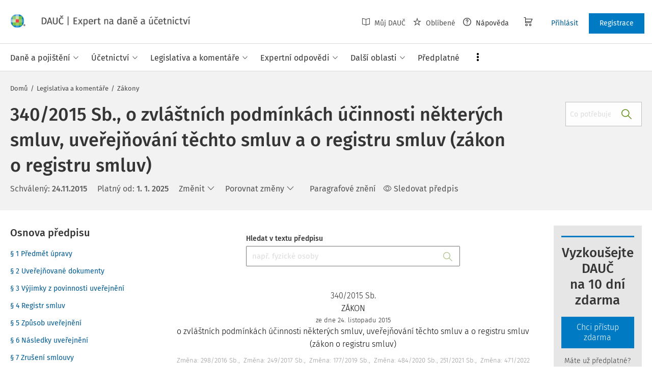

--- FILE ---
content_type: text/html; charset=utf-8
request_url: https://www.dauc.cz/predpisy/1275/340-2015-sb
body_size: 37659
content:
<!DOCTYPE html>
<html class="" lang="cs">
	<head>
		<meta charset="utf-8" />
<meta name="viewport" content="width=device-width, user-scalable=no, initial-scale=1.0, maximum-scale=1.0" />
<title>340/2015 Sb., o zvláštních podmínkách účinnosti některých smluv, uveřejňování těchto smluv a o registru smluv (zákon o registru smluv)</title>

<meta name="description" content="340/2015 Sb. - 340/2015 Sb., o zvláštních podmínkách účinnosti některých smluv, uveřejňování těchto smluv a o registru smluv (zákon o registru smluv), SMLOUVY OBECNĚ V OBČANSKÉM PRÁVU." data-react-helmet="true" />
<meta name="keywords" content="" data-react-helmet="true" />
<meta name="generator" content="Cream CMS, www.cream.sk">

<link rel="canonical" href="https://www.dauc.cz/predpisy/1275/340-2015-sb" data-react-helmet="true" />
<meta name="robots" content="index, follow" data-react-helmet="true" />

<meta property="og:title" content="340/2015 Sb., o zvláštních podmínkách účinnosti některých smluv, uveřejňování těchto smluv a o registru smluv (zákon o registru smluv)" data-react-helmet="true" />
<meta property="og:type" content="article" data-react-helmet="true" />
<meta property="og:url" content="https://www.dauc.cz/predpisy/1275/340-2015-sb" data-react-helmet="true" />
<meta property="og:site_name" content="DAUČ | Expert na daně a účetnictví" />
<meta property="og:description" content="340/2015 Sb. - 340/2015 Sb., o zvláštních podmínkách účinnosti některých smluv, uveřejňování těchto smluv a o registru smluv (zákon o registru smluv), SMLOUVY OBECNĚ V OBČANSKÉM PRÁVU." data-react-helmet="true" />
<meta property="og:image" content="https://www.dauc.cz/img/og/dauc-1200x630.jpg" data-react-helmet="true" />
<meta property="default_og_image" content="https://www.dauc.cz/img/og/dauc-1200x630.jpg" id="meta_default_og_image" />


<script src="/js/datalayer_buffer.js?v=2.2.5" data-cmp-ab="2" ></script>

<script type="text/javascript" data-cmp-ab="1" src="https://cdn.consentmanager.net/delivery/autoblocking/b17d87c901062.js" data-cmp-host="a.delivery.consentmanager.net" data-cmp-cdn="cdn.consentmanager.net" data-cmp-codesrc="0"></script>

					<script>
						if( ! Array.isArray( window.dataLayer ) )
			{
				window.dataLayer = [];
			}				
			
			function gtag(){
				window.dataLayer.push(arguments);
			}

					</script>
		<!-- Google Tag Manager -->
		<script data-cmp-ab="1">(function(w,d,s,l,i){w[l]=w[l]||[];w[l].push({'gtm.start':
		new Date().getTime(),event:'gtm.js'});var f=d.getElementsByTagName(s)[0],
		j=d.createElement(s),dl=l!='dataLayer'?'&l='+l:'';j.async=true;j.src=
		'https://www.googletagmanager.com/gtm.js?id='+i+dl; j.setAttribute('data-cmp-ab', '1'); f.parentNode.insertBefore(j,f);
		})(window,document,'script','dataLayer','GTM-PFCJCB8');</script>
		<!-- End Google Tag Manager -->

	
<link rel="shortcut icon" href="/favicon.ico" />

	<link rel="stylesheet" href="/css/app.css?v=2.2.5" />
	<link rel="stylesheet" href="/css/aspi.css?v=2.2.5" />
	<link rel="stylesheet" href="/css/old-dauc.css?v=2.2.5" />
	
	

	<!-- All Fira-Sans variations -->
	<link rel="stylesheet" href="https://cdn.wolterskluwer.io/wk/fundamentals/1.x.x/typography/fira-sans/all.min.css" />



<link rel="preload" href="/js/cml_window.js?v=2.2.5" as="script">

		
	
	<link rel="stylesheet" href="https://maxcdn.bootstrapcdn.com/font-awesome/4.4.0/css/font-awesome.min.css">
	<link rel="stylesheet" href="/css/print.css?v=2.2.5" type="text/css" media="print" >



		<link rel="preload" href="https://static.dauc.cz/content/react_build/application_production_dauc.js?v=2.2.5" as="script" >
	

	</head>
	<body>			
		<noscript><iframe src="https://www.googletagmanager.com/ns.html?id=GTM-PFCJCB8" height="0" width="0" style="display:none;visibility:hidden"></iframe></noscript>
			<div class="inner-wrap">
			<div id="main">
				<header class="site-header" id="head">
	<div class="site-header__scroll-progress" id="site-header__scroll-progress"></div>
	<div class="site-header__top">
		<div class="site-header__inner-wrap">
			<div class="site-header__logo-wrap" id="cml_logo">
	<a href="/">
		<div class="logo">
			DAUČ		</div> <img alt="" class="show-for-print logo-print" src="/img/logo-dauc-print.png">
	</a>
</div><div id="cml_person_box" >
	<div class="site-header__tools-wrap">
		<ul class="top-menu top-menu--extras">
			<li>
				<a href="javascript:void(0);" title="Můj DAUČ" class="disabled" ><i class="icon-txt-book-open"></i> Můj DAUČ</a>
			</li>
						<li>
				<a href="javascript:void(0);" title="Oblíbené" class="disabled" ><i class="icon-txt-star"></i> Oblíbené</a>
			</li>
									<li>
				<a href="javascript:void(0);" title="Nápověda"><i class="icon-txt-question-o"></i> Nápověda</a>
			</li>
					</ul>
				<div class="header-cart">
			<a class="my-cart button header-cart__button" href="javascript:void(0);">
				<span class="icon-txt-cart"></span>
			</a>
		</div>
				<ul class="top-menu top-menu--user">
			
												<li>
						<a href="https://login.wolterskluwer.cz/auth/realms/nga/protocol/openid-connect/auth?scope=openid&client_id=nga-dauc-cz&redirect_uri=https%3A%2F%2Fwww.dauc.cz&response_type=code" class="button button--plain" title="Přihlásit"  rel="nofollow" >Přihlásit</a>
					</li>
					<li>
						<a href="https://login.wolterskluwer.cz/auth/realms/nga/protocol/openid-connect/registrations?scope=openid&client_id=nga-dauc-cz&redirect_uri=https%3A%2F%2Fwww.dauc.cz&response_type=code" class="button" title="Registrace"  rel="nofollow" >Registrace</a>
					</li>
							
					</ul>
	</div>
</div>

<span 
data-responsive-toggle="responsive-menu" 
class="show-for-minified-only" 
style="display: none;"
id="cml_offcanvas_menu_opener"
>
	<a 
	class="left-off-canvas-toggle head-menu-icon" 
	id="off-canvas-toggle" 
	href="javascript:void(0);" 
	aria-expanded="false" 
	aria-controls="cml_offcanvas"
	> 
		<span class="icon-txt-hamburger-2"></span> Menu
	</a>
</span>		</div>
	</div>	
	<div class="site-header__bottom">
		<div class="site-header__inner-wrap">
			<nav id="cml_main_menu" >
	
			<ul
			class="top-menu top-menu--main show-dropdowns-on-hover"
			>
				<li
	class="has-custom-dropdown"
	>
		<span 
	
	>Daně a pojištění<span class="icon-txt-arrow-line-down"></span></span><div 
		class="custom-dropdown rich-menu-wrap"
		>				
			<div class="rich-menu-in">
				<div
		class="rich-menu-column"
		><div>
		<h3><a
	href="/kategorie/dan-z-prijmu"
	
	>Daň z příjmů</a></h3>
			<ul
			
			>
				<li
				
				>
					<a 
				href="/kategorie/prijmy-ze-zavisle-cinnosti"
				
				>Příjmy ze závislé činnosti</a></li><li
				
				>
					<a 
				href="/kategorie/prijmy-z-podnikani"
				
				>Příjmy z podnikání</a></li><li
				
				>
					<a 
				href="/kategorie/prijmy-z-pronajmu"
				
				>Příjmy z pronájmu</a></li><li
				
				>
					<a 
				href="/kategorie/prijmy-z-kapitaloveho-majetku"
				
				>Příjmy z kapitálového majetku</a></li><li
				
				>
					<a 
				href="/kategorie/ostatni-prijmy"
				
				>Ostatní příjmy</a></li><li
				
				>
					<a 
				href="/kategorie/osvobozeni-od-dane-z-prijmu"
				
				>Osvobození od daně z příjmů</a></li><li
				
				>
					<a 
				href="/kategorie/nezdanitelne-casti-odcitatelne-polozky-slevy-na-dani-z-prijmu"
				
				>Nezdanitelné části, odčitatelné položky, slevy na dani z příjmů</a></li><li
				
				>
					<a 
				href="/kategorie/sazba-zaklad-a-vypocet-dane-z-prijmu"
				
				>Sazba, základ a výpočet daně z příjmů</a></li><li
				
				>
					<a 
				href="/kategorie/zalohy-na-dan-z-prijmu"
				
				>Zálohy na daň z příjmů</a></li><li
				
				>
					<a 
				href="/kategorie/danove-a-nedanove-vydaje"
				
				>Daňové a nedaňové výdaje</a></li><li
				
				>
					<a 
				href="/kategorie/majetek-odpisy-rezervy"
				
				>Majetek, odpisy, rezervy</a></li><li
				
				>
					<a 
				href="/kategorie/mezinarodni-zdaneni-transferove-ceny-harmonizace"
				
				>Mezinárodní zdanění, transferové ceny, harmonizace</a></li><li
				
				>
					<a 
				href="/kategorie/priznani-k-dani-z-prijmu-rocni-zuctovani"
				
				>Přiznání k dani z příjmů, roční zúčtování</a></li><li
				
				>
					<a 
				href="/kategorie/danova-ztrata"
				
				>Daňová ztráta</a></li>
			</ul>
		</div>
		</div><div
		class="rich-menu-column"
		><div>
		<h3><a
	href="/kategorie/dph"
	
	>DPH</a></h3>
			<ul
			
			>
				<li
				
				>
					<a 
				href="/kategorie/dovoz-vyvoz-zbozi-a-clo"
				
				>Dovoz, vývoz zboží a clo</a></li><li
				
				>
					<a 
				href="/kategorie/danove-doklady"
				
				>Daňové doklady</a></li><li
				
				>
					<a 
				href="/kategorie/zaklad-dph-a-jeho-opravy"
				
				>Základ DPH a jeho opravy</a></li><li
				
				>
					<a 
				href="/kategorie/sazby-dph"
				
				>Sazby DPH</a></li><li
				
				>
					<a 
				href="/kategorie/osvobozeni-od-dph"
				
				>Osvobození od DPH</a></li><li
				
				>
					<a 
				href="/kategorie/odpocet-dph-a-jeho-vraceni"
				
				>Odpočet DPH a jeho vracení</a></li><li
				
				>
					<a 
				href="/kategorie/zvlastni-rezimy-dph"
				
				>Zvláštní režimy DPH</a></li><li
				
				>
					<a 
				href="/kategorie/rezim-preneseni-danove-povinnosti"
				
				>Režim přenesení daňové povinnosti</a></li><li
				
				>
					<a 
				href="/kategorie/souhrnne-a-kontrolni-hlaseni"
				
				>Souhrnné a kontrolní hlášení</a></li><li
				
				>
					<a 
				href="/kategorie/ruceni-za-dph-a-zajisteni-dph"
				
				>Ručení za DPH a zajištění DPH</a></li><li
				
				>
					<a 
				href="/kategorie/obrat"
				
				>Obrat</a></li><li
				
				>
					<a 
				href="/kategorie/osoby-povinne-a-identifikovane-registrace-zdanovaci-obdobi"
				
				>Osoby povinné a identifikované, registrace, zdaňovací období</a></li><li
				
				>
					<a 
				href="/kategorie/misto-plneni-porizeni-a-dodani-zbozi-sluzeb"
				
				>Místo plnění, pořízení a dodání zboží, služeb</a></li>
			</ul>
		</div>
		</div><div
		class="rich-menu-column"
		><div>
		<h3><a
	href="/kategorie/sprava-dani"
	
	>Správa daní</a></h3>
			<ul
			
			>
				<li
				
				>
					<a 
				href="/kategorie/ucastnici-spravy-dani-mistni-prislusnost"
				
				>Účastníci správy daní, místní příslušnost</a></li><li
				
				>
					<a 
				href="/kategorie/lhuty-ve-sprave-dani"
				
				>Lhůty ve správě daní</a></li><li
				
				>
					<a 
				href="/kategorie/dorucovani-a-dokumentace-ve-sprave-dani"
				
				>Doručování a dokumentace ve správě daní</a></li><li
				
				>
					<a 
				href="/kategorie/danova-kontrola-postup-k-odstraneni-pochybnosti"
				
				>Daňová kontrola, postup k odstranění pochybností</a></li><li
				
				>
					<a 
				href="/kategorie/dokazovani"
				
				>Dokazování</a></li><li
				
				>
					<a 
				href="/kategorie/odvolani-obnova-rizeni-prezkum"
				
				>Odvolání, obnova řízení, přezkum</a></li><li
				
				>
					<a 
				href="/kategorie/vymereni-a-domereni-dane"
				
				>Vyměření a doměření daně</a></li><li
				
				>
					<a 
				href="/kategorie/placeni-dani"
				
				>Placení daní</a></li><li
				
				>
					<a 
				href="/kategorie/zajisteni-dane-a-ruceni-za-dan"
				
				>Zajištění daně a ručení za daň</a></li><li
				
				>
					<a 
				href="/kategorie/danova-exekuce-sankce-poruseni-povinnosti"
				
				>Daňová exekuce, sankce, porušení povinností</a></li>
			</ul>
		</div>
		</div><div
		class="rich-menu-column"
		><div>
		<h3><a
	href="/kategorie/silnicni-dan"
	
	>Silniční daň</a></h3></div><div>
		<h3><a
	href="/kategorie/nemovitosti-a-dane"
	
	>Nemovitosti a daně</a></h3>
			<ul
			
			>
				<li
				
				>
					<a 
				href="/kategorie/dan-z-nemovitych-veci"
				
				>Daň z nemovitých věcí</a></li><li
				
				>
					<a 
				href="/kategorie/dan-z-nabyti-nemovitych-veci"
				
				>Daň z nabytí nemovitých věcí</a></li>
			</ul>
		</div><div>
		<h3><a
	href="/kategorie/spotrebni-a-ekologicke-dane"
	
	>Spotřební a ekologické daně</a></h3></div><div>
		<h3><a
	href="/kategorie/dan-z-hazardnich-her"
	
	>Daň z hazardních her</a></h3></div><div>
		<h3><a
	href="/kategorie/zdravotni-a-socialni-pojisteni"
	
	>Zdravotní a sociální pojištění</a></h3></div><div>
		<h3><a
	href="/kategorie/fksp-cestovni-nahrady"
	
	>FKSP, cestovní náhrady</a></h3></div>
		</div>
			</div>
		</div></li><li
	class="has-custom-dropdown"
	>
		<span 
	
	>Účetnictví<span class="icon-txt-arrow-line-down"></span></span><div 
		class="custom-dropdown rich-menu-wrap"
		>				
			<div class="rich-menu-in">
				<div
		class="rich-menu-column"
		><div>
		<h3><a
	href="/dokumenty?q=%C4%8CUS"
	
	>České účetní standardy</a></h3></div><div>
		<h3><a
	href="/uctova-osnova"
	
	>Účtová osnova</a></h3></div><div>
		<h3><a
	href="/kategorie/ucetni-zaverka-uzaverka-audit"
	
	>Účetní závěrka, uzávěrka, audit</a></h3></div><div>
		<h3><a
	href="/kategorie/inventarizace"
	
	>Inventarizace</a></h3></div>
		</div><div
		class="rich-menu-column"
		><div>
		<h3><a
	href="/kategorie/esg"
	
	>ESG</a></h3></div><div>
		<h3><a
	href="/kategorie/uctovani-zasob"
	
	>Účtování zásob</a></h3></div><div>
		<h3><a
	href="/kategorie/uctovani-financniho-majetku"
	
	>Účtování finančního majetku</a></h3></div><div>
		<h3><a
	href="/kategorie/uctovani-pohledavek-zavazku"
	
	>Účtování pohledávek, závazků</a></h3></div>
		</div><div
		class="rich-menu-column"
		><div>
		<h3><a
	href="/kategorie/danova-evidence-jednoduche-ucetnictvi"
	
	>Daňová evidence, jednoduché účetnictví</a></h3></div><div>
		<h3><a
	href="/kategorie/mezinarodni-ucetnictvi"
	
	>Mezinárodní účetnictví</a></h3></div>
		</div><div
		class="rich-menu-column"
		><div>
		<h3><a
	href="/kategorie/uctovani-nakladu-vynosu"
	
	>Účtování nákladů, výnosů</a></h3></div><div>
		<h3><a
	href="/kategorie/uctovani-dlouhodobeho-majetku"
	
	>Účtování dlouhodobého majetku</a></h3></div><div>
		<h3><a
	href="/kategorie/uctovani-dani-a-dotaci"
	
	>Účtování daní a dotací</a></h3></div><div>
		<h3><a
	href="/kategorie/uctovani-zakladniho-kapitalu"
	
	>Účtování základního kapitálu</a></h3></div>
		</div>
			</div>
		</div></li><li
	class="has-custom-dropdown"
	>
		<span 
	
	>Legislativa a komentáře<span class="icon-txt-arrow-line-down"></span></span><div 
		class="custom-dropdown rich-menu-wrap"
		>				
			<div class="rich-menu-in">
				<div
		class="rich-menu-column"
		><div>
		<h3><a
	href="/dokumenty?_filter_content_type_id=2"
	
	>Zákony</a></h3></div><div>
		<h3><a
	href="/dokumenty?_filter_content_type_id=3"
	
	>KOOV</a></h3></div><div>
		<h3><a
	href="/dokumenty?_filter_content_type_id=4"
	
	>Judikáty</a></h3></div><div>
		<h3><a
	href="/kategorie/zmeny-v-predpisech"
	
	>Změny v předpisech</a></h3></div>
		</div><div
		class="rich-menu-column"
		><div>
		<h3><a
	href="/dokumenty?_filter_content_type_id[]=5&_filter_content_type_id[]=6"
	
	>Nařízení, vyhlášky</a></h3>
			<ul
			
			>
				<li
				
				>
					<a 
				href="/dokumenty?_filter_content_type_id=5"
				
				>Nařízení vlády</a></li><li
				
				>
					<a 
				href="/dokumenty?_filter_content_type_id=6"
				
				>Vyhlášky</a></li>
			</ul>
		</div><div>
		<h3><a
	href="/dokumenty?_filter_content_type_id=7"
	
	>Mezinárodní smlouvy</a></h3></div>
		</div><div
		class="rich-menu-column"
		><div>
		<h3><a
	href="/dokumenty?_filter_content_type_id[]=8&_filter_content_type_id[]=9&_filter_content_type_id[]=10&_filter_content_type_id[]=11"
	
	>Pokyny, informace</a></h3>
			<ul
			
			>
				<li
				
				>
					<a 
				href="/dokumenty?_filter_content_type_id=8"
				
				>Pokyny GFŘ</a></li><li
				
				>
					<a 
				href="/dokumenty?q=%C4%8CUS"
				
				>České účetní standardy</a></li><li
				
				>
					<a 
				href="/dokumenty?_filter_content_type_id=9"
				
				>Sdělení MF</a></li><li
				
				>
					<a 
				href="/dokumenty?_filter_content_type_id=10"
				
				>Informace Finanční správy</a></li><li
				
				>
					<a 
				href="/dokumenty?_filter_content_type_id=11"
				
				>Metodické pokyny</a></li>
			</ul>
		</div>
		</div><div
		class="rich-menu-column"
		><div>
		<h3><a
	href="/dokumenty?_filter_content_type_id=12"
	
	>Předpisy EU</a></h3></div><div>
		<h3><a
	href="/dokumenty?_filter_content_type_id=13"
	
	>Věstníky</a></h3></div><div>
		<h3><a
	href="/dokumenty?_filter_content_type_id=14"
	
	>Důvodové zprávy</a></h3></div><div>
		<h3><a
	href="/dokumenty?_filter_content_type_id=22"
	
	>Komentáře k zákonům</a></h3></div>
		</div>
			</div>
		</div></li><li
	class="has-custom-dropdown"
	>
		<span 
	
	>Expertní odpovědi<span class="icon-txt-arrow-line-down"></span></span><div 
		class="custom-dropdown rich-menu-wrap"
		>				
			<div class="rich-menu-in">
				<div
		class="rich-menu-column"
		><div>
		<h3><a
	href="/dokumenty?_filter_content_type_id=16"
	
	>Všechny expertní odpovědi</a></h3></div><div>
		<h3><a
	href="/expertni-vyber-mesice"
	
	>Expertní výběr měsíce</a></h3></div><div>
		<h3><a
	href="/casopis/detail/4"
	
	>Archiv časopisu Expertní odpovědi z praxe</a></h3></div>
		</div><div
		class="rich-menu-column"
		><div>
		<h3><a
	href="/moje-otazky"
	
	>Moje otázky</a></h3>
			<ul
			
			>
				<li
				
				>
					<a 
				href="/detail-mojej-otazky"
				
				>Položit otázku</a></li><li
				
				>
					<a 
				href="/moje-otazky?_filter_my_oao_type=101"
				
				>Zodpovězené otázky</a></li><li
				
				>
					<a 
				href="/moje-otazky?_filter_my_oao_type=100"
				
				>Otázky čekající na odpověď</a></li><li
				
				>
					<a 
				href="/moje-otazky?_filter_my_oao_type=4"
				
				>Vrácené otázky</a></li>
			</ul>
		</div>
		</div>
			</div>
		</div></li><li
	class="has-custom-dropdown"
	>
		<span 
	
	>Další oblasti<span class="icon-txt-arrow-line-down"></span></span><div 
		class="custom-dropdown rich-menu-wrap"
		>				
			<div class="rich-menu-in">
				<div
		class="rich-menu-column"
		><div>
		<h3><a
	href="/kategorie/pracovni-pravo-mzdy-a-platy"
	
	>Pracovní právo, mzdy a platy</a></h3></div><div>
		<h3><a
	href="/kategorie/eet"
	
	>EET</a></h3></div><div>
		<h3><a
	href="/kategorie/verejna-sprava"
	
	>Veřejná správa</a></h3></div>
		</div><div
		class="rich-menu-column"
		><div>
		<h3><a
	href="/kategorie/obchodni-pravo"
	
	>Obchodní právo</a></h3></div><div>
		<h3><a
	href="/kategorie/gdpr"
	
	>GDPR</a></h3></div><div>
		<h3><a
	href="/kategorie/rozpoctove-pravo"
	
	>Rozpočtové právo</a></h3></div>
		</div><div
		class="rich-menu-column"
		><div>
		<h3><a
	href="/kategorie/obcanske-pravo"
	
	>Občanské právo</a></h3></div><div>
		<h3><a
	href="/kategorie/bozp"
	
	>BOZP</a></h3></div>
		</div><div
		class="rich-menu-column"
		><div>
		<h3><a
	href="/kategorie/insolvence"
	
	>Insolvence</a></h3></div><div>
		<h3><a
	href="/kategorie/digitalizace-elektronizace"
	
	>Digitalizace, elektronizace</a></h3></div>
		</div><div
		class="rich-menu-column"
		><div>
		<h3><a
	href="/kategorie/skolstvi"
	
	>Školství </a></h3></div>
		</div>
			</div>
		</div></li><li
	class="has-custom-dropdown hide-to-dots"
	>
		<span 
	
	>Praktické nástroje<span class="icon-txt-arrow-line-down"></span></span><div 
		class="custom-dropdown rich-menu-wrap"
		>				
			<div class="rich-menu-in">
				<div
		class="rich-menu-column"
		><div>
		<h3><a
	href="/chytre-checklisty"
	
	>Chytré checklisty</a></h3></div>
		</div><div
		class="rich-menu-column"
		><div>
		<h3><a
	href="/chytre-vzory"
	
	>Chytré vzory</a></h3></div>
		</div><div
		class="rich-menu-column"
		><div>
		<h3><a
	href="/navigator"
	
	>Navigátory v daňových procesech</a></h3></div>
		</div><div
		class="rich-menu-column"
		><div>
		<h3><a
	href="/uctova-osnova"
	
	>Účtová osnova</a></h3></div>
		</div><div
		class="rich-menu-column"
		><div>
		<h3><a
	href="/dokumenty?_filter_content_type_id=34"
	
	>Tabulky a informace pro daně a podnikání</a></h3></div>
		</div><div
		class="rich-menu-column"
		><div>
		<h3><a
	href="/tydenik"
	
	>Týdeník</a></h3></div>
		</div>
			</div>
		</div></li><li
	
	>
		<a 
	href="/predplatne"
	
	><span>Předplatné</span></a></li><li
	class="has-custom-dropdown has-custom-dropdown right-menu-item has-custom-dropdown--plain dots-menu dots-menu--left"
	>
		<span 
	
	>Více<span class="icon-txt-arrow-line-down"></span></span><div 
		class="custom-dropdown custom-dropdown--plain"
		>				
			<div class="rich-menu-in">
				<div
		class="rich-menu-column"
		><div>
		<h3><a
	href="/casopisy"
	
	>Časopisy</a></h3></div>
		</div><div
		class="rich-menu-column"
		><div>
		<h3><a
	href="/chytre-checklisty"
	
	>Chytré checklisty</a></h3></div>
		</div><div
		class="rich-menu-column"
		><div>
		<h3><a
	href="/chytre-vzory"
	
	>Chytré vzory</a></h3></div>
		</div><div
		class="rich-menu-column"
		><div>
		<h3><a
	href="/navigator"
	
	>Navigátory v daňových procesech</a></h3></div>
		</div><div
		class="rich-menu-column"
		><div>
		<h3><a
	href="/uctova-osnova"
	
	>Účtová osnova</a></h3></div>
		</div><div
		class="rich-menu-column"
		><div>
		<h3><a
	href="/dokumenty?_filter_content_type_id=34"
	
	>Tabulky a informace pro daně a podnikání</a></h3></div>
		</div><div
		class="rich-menu-column"
		><div>
		<h3><a
	href="/tydenik"
	
	>Týdeník</a></h3></div>
		</div>
			</div>
		</div></li>
			</ul>
			
</nav>
<script type="text/defered_script" data-defered-script >
window.__cml_main_menu = [{"url":null,"label":"Dan\u011b a poji\u0161t\u011bn\u00ed","target":null,"cfg":{"type":"codelist_category","parent":"2","depth":"2"},"children":[{"url":"\/kategorie\/dan-z-prijmu","label":"Da\u0148 z p\u0159\u00edjm\u016f","target":"","cfg":{"type":"codelist_category","parent":"3","depth":"1","sort":"sort*asc","reset_filter_tree":"1","group":"1","highlight_substr":"\/kategorie\/dan-z-prijmu"},"children":[{"url":"\/kategorie\/prijmy-ze-zavisle-cinnosti","label":"P\u0159\u00edjmy ze z\u00e1visl\u00e9 \u010dinnosti","target":"","cfg":{"reset_filter_tree":"1","highlight_substr":"\/kategorie\/prijmy-ze-zavisle-cinnosti"}},{"url":"\/kategorie\/prijmy-z-podnikani","label":"P\u0159\u00edjmy z podnik\u00e1n\u00ed","target":"","cfg":{"reset_filter_tree":"1","highlight_substr":"\/kategorie\/prijmy-z-podnikani"}},{"url":"\/kategorie\/prijmy-z-pronajmu","label":"P\u0159\u00edjmy z pron\u00e1jmu","target":"","cfg":{"reset_filter_tree":"1","highlight_substr":"\/kategorie\/prijmy-z-pronajmu"}},{"url":"\/kategorie\/prijmy-z-kapitaloveho-majetku","label":"P\u0159\u00edjmy z kapit\u00e1lov\u00e9ho majetku","target":"","cfg":{"reset_filter_tree":"1","highlight_substr":"\/kategorie\/prijmy-z-kapitaloveho-majetku"}},{"url":"\/kategorie\/ostatni-prijmy","label":"Ostatn\u00ed p\u0159\u00edjmy","target":"","cfg":{"reset_filter_tree":"1","highlight_substr":"\/kategorie\/ostatni-prijmy"}},{"url":"\/kategorie\/osvobozeni-od-dane-z-prijmu","label":"Osvobozen\u00ed od dan\u011b z p\u0159\u00edjm\u016f","target":"","cfg":{"reset_filter_tree":"1","highlight_substr":"\/kategorie\/osvobozeni-od-dane-z-prijmu"}},{"url":"\/kategorie\/nezdanitelne-casti-odcitatelne-polozky-slevy-na-dani-z-prijmu","label":"Nezdaniteln\u00e9 \u010d\u00e1sti, od\u010ditateln\u00e9 polo\u017eky, slevy na dani z p\u0159\u00edjm\u016f","target":"","cfg":{"reset_filter_tree":"1","highlight_substr":"\/kategorie\/nezdanitelne-casti-odcitatelne-polozky-slevy-na-dani-z-prijmu"}},{"url":"\/kategorie\/sazba-zaklad-a-vypocet-dane-z-prijmu","label":"Sazba, z\u00e1klad a v\u00fdpo\u010det dan\u011b z p\u0159\u00edjm\u016f","target":"","cfg":{"reset_filter_tree":"1","highlight_substr":"\/kategorie\/sazba-zaklad-a-vypocet-dane-z-prijmu"}},{"url":"\/kategorie\/zalohy-na-dan-z-prijmu","label":"Z\u00e1lohy na da\u0148 z p\u0159\u00edjm\u016f","target":"","cfg":{"reset_filter_tree":"1","highlight_substr":"\/kategorie\/zalohy-na-dan-z-prijmu"}},{"url":"\/kategorie\/danove-a-nedanove-vydaje","label":"Da\u0148ov\u00e9 a neda\u0148ov\u00e9 v\u00fddaje","target":"","cfg":{"reset_filter_tree":"1","highlight_substr":"\/kategorie\/danove-a-nedanove-vydaje"}},{"url":"\/kategorie\/majetek-odpisy-rezervy","label":"Majetek, odpisy, rezervy","target":"","cfg":{"reset_filter_tree":"1","highlight_substr":"\/kategorie\/majetek-odpisy-rezervy"}},{"url":"\/kategorie\/mezinarodni-zdaneni-transferove-ceny-harmonizace","label":"Mezin\u00e1rodn\u00ed zdan\u011bn\u00ed, transferov\u00e9 ceny, harmonizace","target":"","cfg":{"reset_filter_tree":"1","highlight_substr":"\/kategorie\/mezinarodni-zdaneni-transferove-ceny-harmonizace"}},{"url":"\/kategorie\/priznani-k-dani-z-prijmu-rocni-zuctovani","label":"P\u0159izn\u00e1n\u00ed k dani z p\u0159\u00edjm\u016f, ro\u010dn\u00ed z\u00fa\u010dtov\u00e1n\u00ed","target":"","cfg":{"reset_filter_tree":"1","highlight_substr":"\/kategorie\/priznani-k-dani-z-prijmu-rocni-zuctovani"}},{"url":"\/kategorie\/danova-ztrata","label":"Da\u0148ov\u00e1 ztr\u00e1ta","target":"","cfg":{"reset_filter_tree":"1","highlight_substr":"\/kategorie\/danova-ztrata"}}]},{"url":"\/kategorie\/dph","label":"DPH","target":"","cfg":{"type":"codelist_category","parent":"19","depth":"1","sort":"sort*asc","reset_filter_tree":"1","group":"2","highlight_substr":"\/kategorie\/dph"},"children":[{"url":"\/kategorie\/dovoz-vyvoz-zbozi-a-clo","label":"Dovoz, v\u00fdvoz zbo\u017e\u00ed a clo","target":"","cfg":{"reset_filter_tree":"1","highlight_substr":"\/kategorie\/dovoz-vyvoz-zbozi-a-clo"}},{"url":"\/kategorie\/danove-doklady","label":"Da\u0148ov\u00e9 doklady","target":"","cfg":{"reset_filter_tree":"1","highlight_substr":"\/kategorie\/danove-doklady"}},{"url":"\/kategorie\/zaklad-dph-a-jeho-opravy","label":"Z\u00e1klad DPH a jeho opravy","target":"","cfg":{"reset_filter_tree":"1","highlight_substr":"\/kategorie\/zaklad-dph-a-jeho-opravy"}},{"url":"\/kategorie\/sazby-dph","label":"Sazby DPH","target":"","cfg":{"reset_filter_tree":"1","highlight_substr":"\/kategorie\/sazby-dph"}},{"url":"\/kategorie\/osvobozeni-od-dph","label":"Osvobozen\u00ed od DPH","target":"","cfg":{"reset_filter_tree":"1","highlight_substr":"\/kategorie\/osvobozeni-od-dph"}},{"url":"\/kategorie\/odpocet-dph-a-jeho-vraceni","label":"Odpo\u010det DPH a jeho vracen\u00ed","target":"","cfg":{"reset_filter_tree":"1","highlight_substr":"\/kategorie\/odpocet-dph-a-jeho-vraceni"}},{"url":"\/kategorie\/zvlastni-rezimy-dph","label":"Zvl\u00e1\u0161tn\u00ed re\u017eimy DPH","target":"","cfg":{"reset_filter_tree":"1","highlight_substr":"\/kategorie\/zvlastni-rezimy-dph"}},{"url":"\/kategorie\/rezim-preneseni-danove-povinnosti","label":"Re\u017eim p\u0159enesen\u00ed da\u0148ov\u00e9 povinnosti","target":"","cfg":{"reset_filter_tree":"1","highlight_substr":"\/kategorie\/rezim-preneseni-danove-povinnosti"}},{"url":"\/kategorie\/souhrnne-a-kontrolni-hlaseni","label":"Souhrnn\u00e9 a kontroln\u00ed hl\u00e1\u0161en\u00ed","target":"","cfg":{"reset_filter_tree":"1","highlight_substr":"\/kategorie\/souhrnne-a-kontrolni-hlaseni"}},{"url":"\/kategorie\/ruceni-za-dph-a-zajisteni-dph","label":"Ru\u010den\u00ed za DPH a zaji\u0161t\u011bn\u00ed DPH","target":"","cfg":{"reset_filter_tree":"1","highlight_substr":"\/kategorie\/ruceni-za-dph-a-zajisteni-dph"}},{"url":"\/kategorie\/obrat","label":"Obrat","target":"","cfg":{"reset_filter_tree":"1","highlight_substr":"\/kategorie\/obrat"}},{"url":"\/kategorie\/osoby-povinne-a-identifikovane-registrace-zdanovaci-obdobi","label":"Osoby povinn\u00e9 a identifikovan\u00e9, registrace, zda\u0148ovac\u00ed obdob\u00ed","target":"","cfg":{"reset_filter_tree":"1","highlight_substr":"\/kategorie\/osoby-povinne-a-identifikovane-registrace-zdanovaci-obdobi"}},{"url":"\/kategorie\/misto-plneni-porizeni-a-dodani-zbozi-sluzeb","label":"M\u00edsto pln\u011bn\u00ed, po\u0159\u00edzen\u00ed a dod\u00e1n\u00ed zbo\u017e\u00ed, slu\u017eeb","target":"","cfg":{"reset_filter_tree":"1","highlight_substr":"\/kategorie\/misto-plneni-porizeni-a-dodani-zbozi-sluzeb"}}]},{"url":"\/kategorie\/sprava-dani","label":"Spr\u00e1va dan\u00ed","target":"","cfg":{"type":"codelist_category","parent":"33","depth":"1","sort":"sort*asc","reset_filter_tree":"1","group":"3","highlight_substr":"\/kategorie\/sprava-dani"},"children":[{"url":"\/kategorie\/ucastnici-spravy-dani-mistni-prislusnost","label":"\u00da\u010dastn\u00edci spr\u00e1vy dan\u00ed, m\u00edstn\u00ed p\u0159\u00edslu\u0161nost","target":"","cfg":{"reset_filter_tree":"1","highlight_substr":"\/kategorie\/ucastnici-spravy-dani-mistni-prislusnost"}},{"url":"\/kategorie\/lhuty-ve-sprave-dani","label":"Lh\u016fty ve spr\u00e1v\u011b dan\u00ed","target":"","cfg":{"reset_filter_tree":"1","highlight_substr":"\/kategorie\/lhuty-ve-sprave-dani"}},{"url":"\/kategorie\/dorucovani-a-dokumentace-ve-sprave-dani","label":"Doru\u010dov\u00e1n\u00ed a dokumentace ve spr\u00e1v\u011b dan\u00ed","target":"","cfg":{"reset_filter_tree":"1","highlight_substr":"\/kategorie\/dorucovani-a-dokumentace-ve-sprave-dani"}},{"url":"\/kategorie\/danova-kontrola-postup-k-odstraneni-pochybnosti","label":"Da\u0148ov\u00e1 kontrola, postup k odstran\u011bn\u00ed pochybnost\u00ed","target":"","cfg":{"reset_filter_tree":"1","highlight_substr":"\/kategorie\/danova-kontrola-postup-k-odstraneni-pochybnosti"}},{"url":"\/kategorie\/dokazovani","label":"Dokazov\u00e1n\u00ed","target":"","cfg":{"reset_filter_tree":"1","highlight_substr":"\/kategorie\/dokazovani"}},{"url":"\/kategorie\/odvolani-obnova-rizeni-prezkum","label":"Odvol\u00e1n\u00ed, obnova \u0159\u00edzen\u00ed, p\u0159ezkum","target":"","cfg":{"reset_filter_tree":"1","highlight_substr":"\/kategorie\/odvolani-obnova-rizeni-prezkum"}},{"url":"\/kategorie\/vymereni-a-domereni-dane","label":"Vym\u011b\u0159en\u00ed a dom\u011b\u0159en\u00ed dan\u011b","target":"","cfg":{"reset_filter_tree":"1","highlight_substr":"\/kategorie\/vymereni-a-domereni-dane"}},{"url":"\/kategorie\/placeni-dani","label":"Placen\u00ed dan\u00ed","target":"","cfg":{"reset_filter_tree":"1","highlight_substr":"\/kategorie\/placeni-dani"}},{"url":"\/kategorie\/zajisteni-dane-a-ruceni-za-dan","label":"Zaji\u0161t\u011bn\u00ed dan\u011b a ru\u010den\u00ed za da\u0148","target":"","cfg":{"reset_filter_tree":"1","highlight_substr":"\/kategorie\/zajisteni-dane-a-ruceni-za-dan"}},{"url":"\/kategorie\/danova-exekuce-sankce-poruseni-povinnosti","label":"Da\u0148ov\u00e1 exekuce, sankce, poru\u0161en\u00ed povinnost\u00ed","target":"","cfg":{"reset_filter_tree":"1","highlight_substr":"\/kategorie\/danova-exekuce-sankce-poruseni-povinnosti"}}]},{"url":"\/kategorie\/silnicni-dan","label":"Silni\u010dn\u00ed da\u0148","target":"","cfg":{"type":"codelist_category","parent":"44","depth":"1","sort":"sort*asc","reset_filter_tree":"1","group":"4","highlight_substr":"\/kategorie\/silnicni-dan"}},{"url":"\/kategorie\/nemovitosti-a-dane","label":"Nemovitosti a dan\u011b","target":"","cfg":{"type":"codelist_category","parent":"45","depth":"1","sort":"sort*asc","reset_filter_tree":"1","group":"4","highlight_substr":"\/kategorie\/nemovitosti-a-dane"},"children":[{"url":"\/kategorie\/dan-z-nemovitych-veci","label":"Da\u0148 z nemovit\u00fdch v\u011bc\u00ed","target":"","cfg":{"reset_filter_tree":"1","highlight_substr":"\/kategorie\/dan-z-nemovitych-veci"}},{"url":"\/kategorie\/dan-z-nabyti-nemovitych-veci","label":"Da\u0148 z nabyt\u00ed nemovit\u00fdch v\u011bc\u00ed","target":"","cfg":{"reset_filter_tree":"1","highlight_substr":"\/kategorie\/dan-z-nabyti-nemovitych-veci"}}]},{"url":"\/kategorie\/spotrebni-a-ekologicke-dane","label":"Spot\u0159ebn\u00ed a ekologick\u00e9 dan\u011b","target":"","cfg":{"type":"codelist_category","parent":"48","depth":"1","sort":"sort*asc","reset_filter_tree":"1","group":"4","highlight_substr":"\/kategorie\/spotrebni-a-ekologicke-dane"}},{"url":"\/kategorie\/dan-z-hazardnich-her","label":"Da\u0148 z hazardn\u00edch her","target":"","cfg":{"type":"codelist_category","parent":"49","depth":"1","sort":"sort*asc","reset_filter_tree":"1","group":"4","highlight_substr":"\/kategorie\/dan-z-hazardnich-her"}},{"url":"\/kategorie\/zdravotni-a-socialni-pojisteni","label":"Zdravotn\u00ed a soci\u00e1ln\u00ed poji\u0161t\u011bn\u00ed","target":"","cfg":{"type":"codelist_category","parent":"50","depth":"1","sort":"sort*asc","reset_filter_tree":"1","group":"4","highlight_substr":"\/kategorie\/zdravotni-a-socialni-pojisteni"}},{"url":"\/kategorie\/fksp-cestovni-nahrady","label":"FKSP, cestovn\u00ed n\u00e1hrady","target":"","cfg":{"type":"codelist_category","parent":"18","depth":"1","sort":"sort*asc","reset_filter_tree":"1","group":"4","highlight_substr":"\/kategorie\/fksp-cestovni-nahrady"}}]},{"url":null,"label":"\u00da\u010detnictv\u00ed","target":null,"cfg":{"type":"codelist_category","parent":"51","depth":"2","merge_children":"before"},"children":[{"url":"\/dokumenty?q=%C4%8CUS","label":"\u010cesk\u00e9 \u00fa\u010detn\u00ed standardy","target":null,"cfg":{"group":"1"}},{"url":"\/uctova-osnova","label":"\u00da\u010dtov\u00e1 osnova","target":null,"cfg":{"group":"1"}},{"url":"\/kategorie\/ucetni-zaverka-uzaverka-audit","label":"\u00da\u010detn\u00ed z\u00e1v\u011brka, uz\u00e1v\u011brka, audit","target":"","cfg":{"type":"codelist_category","parent":"52","depth":"1","sort":"sort*asc","reset_filter_tree":"1","group":"1","highlight_substr":"\/kategorie\/ucetni-zaverka-uzaverka-audit"}},{"url":"\/kategorie\/esg","label":"ESG","target":"","cfg":{"type":"codelist_category","parent":"203","depth":"1","sort":"sort*asc","reset_filter_tree":"1","highlight_substr":"\/kategorie\/esg"}},{"url":"\/kategorie\/inventarizace","label":"Inventarizace","target":"","cfg":{"type":"codelist_category","parent":"53","depth":"1","sort":"sort*asc","reset_filter_tree":"1","group":"1","highlight_substr":"\/kategorie\/inventarizace"}},{"url":"\/kategorie\/danova-evidence-jednoduche-ucetnictvi","label":"Da\u0148ov\u00e1 evidence, jednoduch\u00e9 \u00fa\u010detnictv\u00ed","target":"","cfg":{"type":"codelist_category","parent":"54","depth":"1","sort":"sort*asc","reset_filter_tree":"1","group":"2","highlight_substr":"\/kategorie\/danova-evidence-jednoduche-ucetnictvi"}},{"url":"\/kategorie\/mezinarodni-ucetnictvi","label":"Mezin\u00e1rodn\u00ed \u00fa\u010detnictv\u00ed","target":"","cfg":{"type":"codelist_category","parent":"55","depth":"1","sort":"sort*asc","reset_filter_tree":"1","group":"2","highlight_substr":"\/kategorie\/mezinarodni-ucetnictvi"}},{"url":"\/kategorie\/uctovani-zasob","label":"\u00da\u010dtov\u00e1n\u00ed z\u00e1sob","target":"","cfg":{"type":"codelist_category","parent":"56","depth":"1","sort":"sort*asc","reset_filter_tree":"1","group":"3","highlight_substr":"\/kategorie\/uctovani-zasob"}},{"url":"\/kategorie\/uctovani-financniho-majetku","label":"\u00da\u010dtov\u00e1n\u00ed finan\u010dn\u00edho majetku","target":"","cfg":{"type":"codelist_category","parent":"57","depth":"1","sort":"sort*asc","reset_filter_tree":"1","group":"3","highlight_substr":"\/kategorie\/uctovani-financniho-majetku"}},{"url":"\/kategorie\/uctovani-pohledavek-zavazku","label":"\u00da\u010dtov\u00e1n\u00ed pohled\u00e1vek, z\u00e1vazk\u016f","target":"","cfg":{"type":"codelist_category","parent":"58","depth":"1","sort":"sort*asc","reset_filter_tree":"1","group":"3","highlight_substr":"\/kategorie\/uctovani-pohledavek-zavazku"}},{"url":"\/kategorie\/uctovani-nakladu-vynosu","label":"\u00da\u010dtov\u00e1n\u00ed n\u00e1klad\u016f, v\u00fdnos\u016f","target":"","cfg":{"type":"codelist_category","parent":"59","depth":"1","sort":"sort*asc","reset_filter_tree":"1","group":"4","highlight_substr":"\/kategorie\/uctovani-nakladu-vynosu"}},{"url":"\/kategorie\/uctovani-dlouhodobeho-majetku","label":"\u00da\u010dtov\u00e1n\u00ed dlouhodob\u00e9ho majetku","target":"","cfg":{"type":"codelist_category","parent":"60","depth":"1","sort":"sort*asc","reset_filter_tree":"1","group":"4","highlight_substr":"\/kategorie\/uctovani-dlouhodobeho-majetku"}},{"url":"\/kategorie\/uctovani-dani-a-dotaci","label":"\u00da\u010dtov\u00e1n\u00ed dan\u00ed a dotac\u00ed","target":"","cfg":{"type":"codelist_category","parent":"61","depth":"1","sort":"sort*asc","reset_filter_tree":"1","group":"4","highlight_substr":"\/kategorie\/uctovani-dani-a-dotaci"}},{"url":"\/kategorie\/uctovani-zakladniho-kapitalu","label":"\u00da\u010dtov\u00e1n\u00ed z\u00e1kladn\u00edho kapit\u00e1lu","target":"","cfg":{"type":"codelist_category","parent":"62","depth":"1","sort":"sort*asc","reset_filter_tree":"1","group":"4","highlight_substr":"\/kategorie\/uctovani-zakladniho-kapitalu"}}]},{"url":null,"label":"Legislativa a koment\u00e1\u0159e","target":null,"cfg":[],"children":[{"url":"\/dokumenty?_filter_content_type_id=2","label":"Z\u00e1kony","target":null,"cfg":{"group":"1"}},{"url":"\/dokumenty?_filter_content_type_id=3","label":"KOOV","target":null,"cfg":{"group":"1"}},{"url":"\/dokumenty?_filter_content_type_id=4","label":"Judik\u00e1ty","target":null,"cfg":{"group":"1"}},{"url":"\/kategorie\/zmeny-v-predpisech","label":"Zm\u011bny v p\u0159edpisech","target":null,"cfg":{"group":"1"}},{"url":"\/dokumenty?_filter_content_type_id[]=5&_filter_content_type_id[]=6","label":"Na\u0159\u00edzen\u00ed, vyhl\u00e1\u0161ky","target":null,"cfg":{"group":"2"},"children":[{"url":"\/dokumenty?_filter_content_type_id=5","label":"Na\u0159\u00edzen\u00ed vl\u00e1dy","target":null,"cfg":[]},{"url":"\/dokumenty?_filter_content_type_id=6","label":"Vyhl\u00e1\u0161ky","target":null,"cfg":[]}]},{"url":"\/dokumenty?_filter_content_type_id=7","label":"Mezin\u00e1rodn\u00ed smlouvy","target":null,"cfg":{"group":"2"}},{"url":"\/dokumenty?_filter_content_type_id[]=8&_filter_content_type_id[]=9&_filter_content_type_id[]=10&_filter_content_type_id[]=11","label":"Pokyny, informace","target":null,"cfg":{"group":"3"},"children":[{"url":"\/dokumenty?_filter_content_type_id=8","label":"Pokyny GF\u0158","target":null,"cfg":[]},{"url":"\/dokumenty?q=%C4%8CUS","label":"\u010cesk\u00e9 \u00fa\u010detn\u00ed standardy","target":null,"cfg":[]},{"url":"\/dokumenty?_filter_content_type_id=9","label":"Sd\u011blen\u00ed MF","target":null,"cfg":[]},{"url":"\/dokumenty?_filter_content_type_id=10","label":"Informace Finan\u010dn\u00ed spr\u00e1vy","target":null,"cfg":[]},{"url":"\/dokumenty?_filter_content_type_id=11","label":"Metodick\u00e9 pokyny","target":null,"cfg":[]}]},{"url":"\/dokumenty?_filter_content_type_id=12","label":"P\u0159edpisy EU","target":null,"cfg":{"group":"4"}},{"url":"\/dokumenty?_filter_content_type_id=13","label":"V\u011bstn\u00edky","target":null,"cfg":{"group":"4"}},{"url":"\/dokumenty?_filter_content_type_id=14","label":"D\u016fvodov\u00e9 zpr\u00e1vy","target":null,"cfg":{"group":"4"}},{"url":"\/dokumenty?_filter_content_type_id=22","label":"Koment\u00e1\u0159e k z\u00e1kon\u016fm","target":null,"cfg":{"group":"4"}}]},{"url":null,"label":"Expertn\u00ed odpov\u011bdi","target":null,"cfg":[],"children":[{"url":"\/dokumenty?_filter_content_type_id=16","label":"V\u0161echny expertn\u00ed odpov\u011bdi","target":null,"cfg":{"group":"1"}},{"url":"\/expertni-vyber-mesice","label":"Expertn\u00ed v\u00fdb\u011br m\u011bs\u00edce","target":null,"cfg":{"group":"1","tag":"Nov\u00e9","tag_class":"menu-tag--new"}},{"url":"\/casopis\/detail\/4","label":"Archiv \u010dasopisu Expertn\u00ed odpov\u011bdi z praxe","target":null,"cfg":{"group":"1"}},{"url":"\/moje-otazky","label":"Moje ot\u00e1zky","target":null,"cfg":{"group":"2"},"children":[{"url":"\/detail-mojej-otazky","label":"Polo\u017eit ot\u00e1zku","target":null,"cfg":{"group":"2","allowed_action":"oao_add_question"}},{"url":"\/moje-otazky?_filter_my_oao_type=101","label":"Zodpov\u011bzen\u00e9 ot\u00e1zky","target":null,"cfg":{"group":"2"}},{"url":"\/moje-otazky?_filter_my_oao_type=100","label":"Ot\u00e1zky \u010dekaj\u00edc\u00ed na odpov\u011b\u010f","target":null,"cfg":{"group":"2"}},{"url":"\/moje-otazky?_filter_my_oao_type=4","label":"Vr\u00e1cen\u00e9 ot\u00e1zky","target":null,"cfg":{"group":"2"}}]}]},{"url":null,"label":"Dal\u0161\u00ed oblasti","target":null,"cfg":{"type":"codelist_category","parent":"63","depth":"2","merge_children":"after"},"children":[{"url":"\/kategorie\/pracovni-pravo-mzdy-a-platy","label":"Pracovn\u00ed pr\u00e1vo, mzdy a platy","target":"","cfg":{"type":"codelist_category","parent":"64","depth":"1","sort":"sort*asc","reset_filter_tree":"1","group":"1","highlight_substr":"\/kategorie\/pracovni-pravo-mzdy-a-platy"}},{"url":"\/kategorie\/eet","label":"EET","target":"","cfg":{"type":"codelist_category","parent":"71","depth":"1","sort":"sort*asc","reset_filter_tree":"1","group":"1","highlight_substr":"\/kategorie\/eet"}},{"url":"\/kategorie\/verejna-sprava","label":"Ve\u0159ejn\u00e1 spr\u00e1va","target":"","cfg":{"type":"codelist_category","parent":"73","depth":"1","sort":"sort*asc","reset_filter_tree":"1","group":"1","highlight_substr":"\/kategorie\/verejna-sprava"}},{"url":"\/kategorie\/obchodni-pravo","label":"Obchodn\u00ed pr\u00e1vo","target":"","cfg":{"type":"codelist_category","parent":"68","depth":"1","sort":"sort*asc","reset_filter_tree":"1","group":"2","highlight_substr":"\/kategorie\/obchodni-pravo"}},{"url":"\/kategorie\/gdpr","label":"GDPR","target":"","cfg":{"type":"codelist_category","parent":"66","depth":"1","sort":"sort*asc","reset_filter_tree":"1","group":"2","highlight_substr":"\/kategorie\/gdpr"}},{"url":"\/kategorie\/rozpoctove-pravo","label":"Rozpo\u010dtov\u00e9 pr\u00e1vo","target":"","cfg":{"type":"codelist_category","parent":"74","depth":"1","sort":"sort*asc","reset_filter_tree":"1","group":"2","highlight_substr":"\/kategorie\/rozpoctove-pravo"}},{"url":"\/kategorie\/obcanske-pravo","label":"Ob\u010dansk\u00e9 pr\u00e1vo","target":"","cfg":{"type":"codelist_category","parent":"69","depth":"1","sort":"sort*asc","reset_filter_tree":"1","group":"3","highlight_substr":"\/kategorie\/obcanske-pravo"}},{"url":"\/kategorie\/bozp","label":"BOZP","target":"","cfg":{"type":"codelist_category","parent":"67","depth":"1","sort":"sort*asc","reset_filter_tree":"1","group":"3","highlight_substr":"\/kategorie\/bozp"}},{"url":"\/kategorie\/insolvence","label":"Insolvence","target":"","cfg":{"type":"codelist_category","parent":"70","depth":"1","sort":"sort*asc","reset_filter_tree":"1","group":"4","highlight_substr":"\/kategorie\/insolvence"}},{"url":"\/kategorie\/digitalizace-elektronizace","label":"Digitalizace, elektronizace","target":"","cfg":{"type":"codelist_category","parent":"72","depth":"1","sort":"sort*asc","reset_filter_tree":"1","group":"4","highlight_substr":"\/kategorie\/digitalizace-elektronizace"}},{"url":"\/kategorie\/skolstvi","label":"\u0160kolstv\u00ed ","target":"","cfg":{"type":"codelist_category","parent":"65","depth":"1","sort":"sort*asc","reset_filter_tree":"1","group":"5","highlight_substr":"\/kategorie\/skolstvi"}}]},{"url":null,"label":"Praktick\u00e9 n\u00e1stroje","target":null,"cfg":{"li_class":"hide-to-dots"},"children":[{"url":"\/chytre-checklisty","label":"Chytr\u00e9 checklisty","target":null,"cfg":[]},{"url":"\/chytre-vzory","label":"Chytr\u00e9 vzory","target":null,"cfg":[]},{"url":"\/navigator","label":"Navig\u00e1tory v da\u0148ov\u00fdch procesech","target":null,"cfg":[]},{"url":"\/uctova-osnova","label":"\u00da\u010dtov\u00e1 osnova","target":null,"cfg":[]},{"url":"\/dokumenty?_filter_content_type_id=34","label":"Tabulky a informace pro dan\u011b a podnik\u00e1n\u00ed","target":null,"cfg":[]},{"url":"\/tydenik","label":"T\u00fdden\u00edk","target":null,"cfg":[]}]},{"url":"\/predplatne","label":"P\u0159edplatn\u00e9","target":null,"cfg":[]},{"url":null,"label":"V\u00edce","target":null,"cfg":{"li_class":"has-custom-dropdown right-menu-item has-custom-dropdown--plain dots-menu dots-menu--left"},"children":[{"url":"\/casopisy","label":"\u010casopisy","target":null,"cfg":[]},{"url":"\/chytre-checklisty","label":"Chytr\u00e9 checklisty","target":null,"cfg":[]},{"url":"\/chytre-vzory","label":"Chytr\u00e9 vzory","target":null,"cfg":[]},{"url":"\/navigator","label":"Navig\u00e1tory v da\u0148ov\u00fdch procesech","target":null,"cfg":[]},{"url":"\/uctova-osnova","label":"\u00da\u010dtov\u00e1 osnova","target":null,"cfg":[]},{"url":"\/dokumenty?_filter_content_type_id=34","label":"Tabulky a informace pro dan\u011b a podnik\u00e1n\u00ed","target":null,"cfg":[]},{"url":"\/tydenik","label":"T\u00fdden\u00edk","target":null,"cfg":[]}]}];
</script>		</div>
	</div>
</header>				<div class="custom-offcanvas" id="cml_offcanvas" >
					<script type="text/defered_script" data-defered-script >
window.__cml_offcanvas_menu = [{"url":null,"label":"Dan\u011b a poji\u0161t\u011bn\u00ed","target":null,"cfg":{"type":"codelist_category","parent":"2","depth":"1"},"children":[{"url":"\/kategorie\/dan-z-prijmu","label":"Da\u0148 z p\u0159\u00edjm\u016f","target":"","cfg":{"reset_filter_tree":"1","group":"1","highlight_substr":"\/kategorie\/dan-z-prijmu"}},{"url":"\/kategorie\/dph","label":"DPH","target":"","cfg":{"reset_filter_tree":"1","group":"2","highlight_substr":"\/kategorie\/dph"}},{"url":"\/kategorie\/sprava-dani","label":"Spr\u00e1va dan\u00ed","target":"","cfg":{"reset_filter_tree":"1","group":"3","highlight_substr":"\/kategorie\/sprava-dani"}},{"url":"\/kategorie\/silnicni-dan","label":"Silni\u010dn\u00ed da\u0148","target":"","cfg":{"reset_filter_tree":"1","group":"4","highlight_substr":"\/kategorie\/silnicni-dan"}},{"url":"\/kategorie\/nemovitosti-a-dane","label":"Nemovitosti a dan\u011b","target":"","cfg":{"reset_filter_tree":"1","group":"4","highlight_substr":"\/kategorie\/nemovitosti-a-dane"}},{"url":"\/kategorie\/spotrebni-a-ekologicke-dane","label":"Spot\u0159ebn\u00ed a ekologick\u00e9 dan\u011b","target":"","cfg":{"reset_filter_tree":"1","group":"4","highlight_substr":"\/kategorie\/spotrebni-a-ekologicke-dane"}},{"url":"\/kategorie\/dan-z-hazardnich-her","label":"Da\u0148 z hazardn\u00edch her","target":"","cfg":{"reset_filter_tree":"1","group":"4","highlight_substr":"\/kategorie\/dan-z-hazardnich-her"}},{"url":"\/kategorie\/zdravotni-a-socialni-pojisteni","label":"Zdravotn\u00ed a soci\u00e1ln\u00ed poji\u0161t\u011bn\u00ed","target":"","cfg":{"reset_filter_tree":"1","group":"4","highlight_substr":"\/kategorie\/zdravotni-a-socialni-pojisteni"}},{"url":"\/kategorie\/fksp-cestovni-nahrady","label":"FKSP, cestovn\u00ed n\u00e1hrady","target":"","cfg":{"reset_filter_tree":"1","group":"4","highlight_substr":"\/kategorie\/fksp-cestovni-nahrady"}}]},{"url":null,"label":"\u00da\u010detnictv\u00ed","target":null,"cfg":{"type":"codelist_category","parent":"51","depth":"1"},"children":[{"url":"\/kategorie\/ucetni-zaverka-uzaverka-audit","label":"\u00da\u010detn\u00ed z\u00e1v\u011brka, uz\u00e1v\u011brka, audit","target":"","cfg":{"reset_filter_tree":"1","group":"1","highlight_substr":"\/kategorie\/ucetni-zaverka-uzaverka-audit"}},{"url":"\/kategorie\/esg","label":"ESG","target":"","cfg":{"reset_filter_tree":"1","highlight_substr":"\/kategorie\/esg"}},{"url":"\/kategorie\/inventarizace","label":"Inventarizace","target":"","cfg":{"reset_filter_tree":"1","group":"1","highlight_substr":"\/kategorie\/inventarizace"}},{"url":"\/kategorie\/danova-evidence-jednoduche-ucetnictvi","label":"Da\u0148ov\u00e1 evidence, jednoduch\u00e9 \u00fa\u010detnictv\u00ed","target":"","cfg":{"reset_filter_tree":"1","group":"2","highlight_substr":"\/kategorie\/danova-evidence-jednoduche-ucetnictvi"}},{"url":"\/kategorie\/mezinarodni-ucetnictvi","label":"Mezin\u00e1rodn\u00ed \u00fa\u010detnictv\u00ed","target":"","cfg":{"reset_filter_tree":"1","group":"2","highlight_substr":"\/kategorie\/mezinarodni-ucetnictvi"}},{"url":"\/kategorie\/uctovani-zasob","label":"\u00da\u010dtov\u00e1n\u00ed z\u00e1sob","target":"","cfg":{"reset_filter_tree":"1","group":"3","highlight_substr":"\/kategorie\/uctovani-zasob"}},{"url":"\/kategorie\/uctovani-financniho-majetku","label":"\u00da\u010dtov\u00e1n\u00ed finan\u010dn\u00edho majetku","target":"","cfg":{"reset_filter_tree":"1","group":"3","highlight_substr":"\/kategorie\/uctovani-financniho-majetku"}},{"url":"\/kategorie\/uctovani-pohledavek-zavazku","label":"\u00da\u010dtov\u00e1n\u00ed pohled\u00e1vek, z\u00e1vazk\u016f","target":"","cfg":{"reset_filter_tree":"1","group":"3","highlight_substr":"\/kategorie\/uctovani-pohledavek-zavazku"}},{"url":"\/kategorie\/uctovani-nakladu-vynosu","label":"\u00da\u010dtov\u00e1n\u00ed n\u00e1klad\u016f, v\u00fdnos\u016f","target":"","cfg":{"reset_filter_tree":"1","group":"4","highlight_substr":"\/kategorie\/uctovani-nakladu-vynosu"}},{"url":"\/kategorie\/uctovani-dlouhodobeho-majetku","label":"\u00da\u010dtov\u00e1n\u00ed dlouhodob\u00e9ho majetku","target":"","cfg":{"reset_filter_tree":"1","group":"4","highlight_substr":"\/kategorie\/uctovani-dlouhodobeho-majetku"}},{"url":"\/kategorie\/uctovani-dani-a-dotaci","label":"\u00da\u010dtov\u00e1n\u00ed dan\u00ed a dotac\u00ed","target":"","cfg":{"reset_filter_tree":"1","group":"4","highlight_substr":"\/kategorie\/uctovani-dani-a-dotaci"}},{"url":"\/kategorie\/uctovani-zakladniho-kapitalu","label":"\u00da\u010dtov\u00e1n\u00ed z\u00e1kladn\u00edho kapit\u00e1lu","target":"","cfg":{"reset_filter_tree":"1","group":"4","highlight_substr":"\/kategorie\/uctovani-zakladniho-kapitalu"}}]},{"url":null,"label":"Legislativa a koment\u00e1\u0159e","target":null,"cfg":[],"children":[{"url":"\/dokumenty?_filter_content_type_id=2","label":"Z\u00e1kony","target":null,"cfg":{"group":"1"}},{"url":"\/dokumenty?_filter_content_type_id=3","label":"KOOV","target":null,"cfg":{"group":"1"}},{"url":"\/dokumenty?_filter_content_type_id=4","label":"Judik\u00e1ty","target":null,"cfg":{"group":"1"}},{"url":"\/kategorie\/zmeny-v-predpisech","label":"Zm\u011bny v p\u0159edpisech","target":null,"cfg":{"group":"1"}},{"url":"\/dokumenty?_filter_content_type_id[]=5&_filter_content_type_id[]=6","label":"Na\u0159\u00edzen\u00ed, vyhl\u00e1\u0161ky","target":null,"cfg":{"group":"2"},"children":[{"url":"\/dokumenty?_filter_content_type_id=5","label":"Na\u0159\u00edzen\u00ed vl\u00e1dy","target":null,"cfg":[]},{"url":"\/dokumenty?_filter_content_type_id=6","label":"Vyhl\u00e1\u0161ky","target":null,"cfg":[]}]},{"url":"\/dokumenty?_filter_content_type_id=7","label":"Mezin\u00e1rodn\u00ed smlouvy","target":null,"cfg":{"group":"2"}},{"url":"\/dokumenty?_filter_content_type_id[]=8&_filter_content_type_id[]=9&_filter_content_type_id[]=10&_filter_content_type_id[]=11","label":"Pokyny, informace","target":null,"cfg":{"group":"3"},"children":[{"url":"\/dokumenty?_filter_content_type_id=8","label":"Pokyny GF\u0158","target":null,"cfg":[]},{"url":"\/dokumenty?_filter_content_type_id=9","label":"Sd\u011blen\u00ed MF","target":null,"cfg":[]},{"url":"\/dokumenty?_filter_content_type_id=10","label":"Informace Finan\u010dn\u00ed spr\u00e1vy","target":null,"cfg":[]},{"url":"\/dokumenty?_filter_content_type_id=11","label":"Metodick\u00e9 pokyny","target":null,"cfg":[]}]},{"url":null,"label":"P\u0159edpisy EU (p\u0159ipravujeme)","target":null,"cfg":{"group":"4"}},{"url":"\/dokumenty?_filter_content_type_id=13","label":"V\u011bstn\u00edky","target":null,"cfg":{"group":"4"}},{"url":"\/dokumenty?_filter_content_type_id=14","label":"D\u016fvodov\u00e9 zpr\u00e1vy","target":null,"cfg":{"group":"4"}},{"url":"\/dokumenty?_filter_content_type_id=22","label":"Koment\u00e1\u0159e k z\u00e1kon\u016fm","target":null,"cfg":{"group":"4"}}]},{"url":null,"label":"Expertn\u00ed odpov\u011bdi","target":null,"cfg":[],"children":[{"url":"\/dokumenty?_filter_content_type_id=16","label":"V\u0161echny expertn\u00ed odpov\u011bdi","target":null,"cfg":{"group":"1"}},{"url":"\/expertni-vyber-mesice","label":"Expertn\u00ed v\u00fdb\u011br m\u011bs\u00edce","target":null,"cfg":{"group":"1","tag":"Nov\u00e9","tag_class":"menu-tag--new"}},{"url":"\/casopis\/detail\/4","label":"Archiv \u010dasopisu Expertn\u00ed odpov\u011bdi z praxe","target":null,"cfg":{"group":"1"}},{"url":"\/moje-otazky","label":"Moje ot\u00e1zky","target":null,"cfg":{"group":"2"},"children":[{"url":"\/detail-mojej-otazky","label":"Polo\u017eit ot\u00e1zku","target":null,"cfg":{"group":"2","allowed_action":"oao_add_question"}},{"url":"\/moje-otazky?_filter_my_oao_type=101","label":"Zodpov\u011bzen\u00e9 ot\u00e1zky","target":null,"cfg":{"group":"2"}},{"url":"\/moje-otazky?_filter_my_oao_type=100","label":"Ot\u00e1zky \u010dekaj\u00edc\u00ed na odpov\u011b\u010f","target":null,"cfg":{"group":"2"}},{"url":"\/moje-otazky?_filter_my_oao_type=4","label":"Vr\u00e1cen\u00e9 ot\u00e1zky","target":null,"cfg":{"group":"2"}}]}]},{"url":"\/casopisy","label":"\u010casopisy","target":null,"cfg":[]},{"url":null,"label":"Dal\u0161\u00ed oblasti","target":null,"cfg":{"type":"codelist_category","parent":"63","depth":"1"},"children":[{"url":"\/kategorie\/pracovni-pravo-mzdy-a-platy","label":"Pracovn\u00ed pr\u00e1vo, mzdy a platy","target":"","cfg":{"reset_filter_tree":"1","group":"1","highlight_substr":"\/kategorie\/pracovni-pravo-mzdy-a-platy"}},{"url":"\/kategorie\/eet","label":"EET","target":"","cfg":{"reset_filter_tree":"1","group":"1","highlight_substr":"\/kategorie\/eet"}},{"url":"\/kategorie\/verejna-sprava","label":"Ve\u0159ejn\u00e1 spr\u00e1va","target":"","cfg":{"reset_filter_tree":"1","group":"1","highlight_substr":"\/kategorie\/verejna-sprava"}},{"url":"\/kategorie\/obchodni-pravo","label":"Obchodn\u00ed pr\u00e1vo","target":"","cfg":{"reset_filter_tree":"1","group":"2","highlight_substr":"\/kategorie\/obchodni-pravo"}},{"url":"\/kategorie\/gdpr","label":"GDPR","target":"","cfg":{"reset_filter_tree":"1","group":"2","highlight_substr":"\/kategorie\/gdpr"}},{"url":"\/kategorie\/rozpoctove-pravo","label":"Rozpo\u010dtov\u00e9 pr\u00e1vo","target":"","cfg":{"reset_filter_tree":"1","group":"2","highlight_substr":"\/kategorie\/rozpoctove-pravo"}},{"url":"\/kategorie\/obcanske-pravo","label":"Ob\u010dansk\u00e9 pr\u00e1vo","target":"","cfg":{"reset_filter_tree":"1","group":"3","highlight_substr":"\/kategorie\/obcanske-pravo"}},{"url":"\/kategorie\/bozp","label":"BOZP","target":"","cfg":{"reset_filter_tree":"1","group":"3","highlight_substr":"\/kategorie\/bozp"}},{"url":"\/kategorie\/insolvence","label":"Insolvence","target":"","cfg":{"reset_filter_tree":"1","group":"4","highlight_substr":"\/kategorie\/insolvence"}},{"url":"\/kategorie\/digitalizace-elektronizace","label":"Digitalizace, elektronizace","target":"","cfg":{"reset_filter_tree":"1","group":"4","highlight_substr":"\/kategorie\/digitalizace-elektronizace"}},{"url":"\/kategorie\/skolstvi","label":"\u0160kolstv\u00ed ","target":"","cfg":{"reset_filter_tree":"1","group":"5","highlight_substr":"\/kategorie\/skolstvi"}}]},{"url":null,"label":"Praktick\u00e9 n\u00e1stroje","target":null,"cfg":{"li_class":"has-custom-dropdown--plain"},"children":[{"url":"\/chytre-checklisty","label":"Chytr\u00e9 checklisty","target":null,"cfg":[]},{"url":"\/chytre-vzory","label":"Chytr\u00e9 vzory","target":null,"cfg":[]},{"url":"\/navigator","label":"Navig\u00e1tory v da\u0148ov\u00fdch procesech","target":null,"cfg":[]},{"url":"\/uctova-osnova","label":"\u00da\u010dtov\u00e1 osnova","target":null,"cfg":[]},{"url":"\/dokumenty?_filter_content_type_id=34","label":"Tabulky a informace pro dan\u011b a podnik\u00e1n\u00ed","target":null,"cfg":[]},{"url":"\/tydenik","label":"T\u00fdden\u00edk","target":null,"cfg":[]}]},{"url":"\/predplatne","label":"P\u0159edplatn\u00e9","target":null,"cfg":[]}];
</script>	
				</div>	
				<!-- body -->
				<div class="body" id="body" >
					<div>
	<section
	class="header-section"
	>
		<div class="row">
			<div class="small-12 columns">
				<ul 
class="breadcrumbs" 
><li ><a href="/" >Domů</a></li><li ><a href="" >Legislativa a komentáře</a></li><li class="current"><a href="/zakony" >Zákony</a></li></ul>			</div>
		</div>
		<div class="row">
			<div class="small-12 columns">
				<header class="content-header">
		<h1>340/2015 Sb., o zvláštních podmínkách účinnosti některých smluv, uveřejňování těchto smluv a o registru smluv (zákon o registru smluv)</h1>	
	<div class="props content-header__props">
					<div class="content-header__time-props" >
				<span>Schválený: <time datetime="24.11.2015" ><b>24.11.2015</b></time></span>
				
		</div>
		</div>
</header>

			</div>
		</div>
	</section>
	<div class="row risko-3-cols-predpis">
		<div class="columns small-12 medium-3">
			
		</div>
		<div class="columns small-12 medium-7">
			<div class="article__body aspi_content">
				        



<?aspi-ord ord="A.CZ.85204.SB"?>

  <?links creator="linker v.1.0.0" created="2024-09-12 17:11:38"?>

  

        
    
    <div CLASS="predpis-nadpis">
      <div CLASS="predpis-cislo">340/2015 Sb.</div>
      <div CLASS="predpis-druh">ZÁKON</div>
      <div CLASS="datum-schvaleni">ze dne 24. listopadu 2015</div>
      <div CLASS="predpis-nazev">o zvláštních podmínkách účinnosti některých smluv, uveřejňování těchto smluv
a o registru smluv (zákon o registru smluv)</div>
    
    </div>
<div CLASS="conversion-group">
      <div CLASS="conversion">Změna: 298/2016 Sb.</div>
      <div CLASS="conversion">Změna: 249/2017 Sb.</div>
      <div CLASS="conversion">Změna: 177/2019 Sb.</div>
      <div CLASS="conversion">Změna: 484/2020 Sb., 251/2021 Sb.</div>
      <div CLASS="conversion">Změna: 471/2022 Sb.</div>
      <div CLASS="conversion">Změna: 263/2024 Sb.</div>
    </div>
    <div CLASS="uvodni-veta">Parlament se usnesl na tomto zákoně České republiky:</div>
    
    <div CLASS="paragraf">
      <a name="an-1">&nbsp;</a><div CLASS="paragraf-cislo">§ 1</div>
      

      <div CLASS="paragraf-nadpis">Předmět úpravy</div>
      <div CLASS="odstavec">Tento zákon upravuje zvláštní podmínky účinnosti některých smluv, uveřejňování
těchto smluv prostřednictvím registru smluv a registr smluv.</div>
    </div>
    
    
    <div CLASS="paragraf">
      <a name="an-2">&nbsp;</a><div CLASS="paragraf-cislo">§ 2</div>
      

      <div CLASS="paragraf-nadpis">Uveřejňované dokumenty</div>
      <div CLASS="odstavec-group">
        <div CLASS="odstavec">
          <div CLASS="odstavec-uvod">(1) Prostřednictvím registru smluv se povinně uveřejňuje soukromoprávní
smlouva, jakož i smlouva o poskytnutí dotace nebo návratné finanční výpomoci, jejíž
stranou je</div>
          <div CLASS="pismeno">a) Česká republika,</div>
          <div CLASS="pismeno">b) územní samosprávný celek, včetně městské části nebo městského obvodu
územně členěného statutárního města nebo městské části hlavního města Prahy,</div>
          <div CLASS="pismeno">c) státní příspěvková organizace,</div>
          <div CLASS="pismeno">d) státní fond,</div>
          
          <div CLASS="pismeno">e) veřejná výzkumná instituce, veřejná kulturní instituce nebo veřejná
vysoká škola,</div>
          <div CLASS="pismeno">f) dobrovolný svazek obcí,</div>
          
          
          
          
          
          
          
          
          <div CLASS="pismeno">g) příspěvková organizace územního samosprávného celku,</div>
          <div CLASS="pismeno">h) ústav založený státem nebo územním samosprávným celkem,</div>
          <div CLASS="pismeno">i) obecně prospěšná společnost založená státem nebo územním samosprávným
celkem,</div>
          <div CLASS="pismeno">j) státní podnik nebo národní podnik,</div>
          <div CLASS="pismeno">k) zdravotní pojišťovna,</div>
          <div CLASS="pismeno">l) Český rozhlas nebo Česká televize, nebo</div>
          <div CLASS="pismeno">m) právnická osoba, v níž má stát nebo územní samosprávný celek sám nebo
s jinými územními samosprávnými celky většinovou majetkovou účast, a to i prostřednictvím
jiné právnické osoby.</div>
        </div>
      </div>
      <div CLASS="odstavec">(2) Odstavec 1 se nevztahuje na právnickou osobu založenou podle jiného než
českého práva, která působí převážně mimo území České republiky.</div>
    </div>
    
    
    <div CLASS="paragraf">
      <a name="an-3">&nbsp;</a><div CLASS="paragraf-cislo">§ 3</div>
      

      <div CLASS="paragraf-nadpis">Výjimky z povinnosti uveřejnění</div>
      <div CLASS="odstavec">(1) Prostřednictvím registru smluv se neuveřejňují informace, které nelze poskytnout
při postupu podle předpisů upravujících svobodný přístup k informacím.</div>
      <div CLASS="odstavec-group">
        <div CLASS="odstavec">
          <div CLASS="odstavec-uvod">(2) Povinnost uveřejnit prostřednictvím registru smluv se nevztahuje na</div>
          <div CLASS="pismeno">a) smlouvu vzniklou v rámci právního jednání s fyzickou osobou, která jedná
mimo rámec své podnikatelské činnosti; to neplatí, jde-li o převod vlastnického práva
osoby uvedené v § 2 odst. 1 k hmotné nemovité věci,</div>
          <div CLASS="pismeno">b) technickou předlohu, návod, výkres, projektovou dokumentaci, model,
způsob výpočtu jednotkových cen, vzor a výpočet,</div>
          
          
          <div CLASS="pismeno">c) smlouvu, která se týká činnosti zpravodajských služeb a Generální inspekce
bezpečnostních sborů nebo činnosti orgánů činných v trestním řízení při předcházení
trestné činnosti, vyhledávání nebo odhalování trestné činnosti nebo stíhání trestných
činů nebo činnosti Správy státních hmotných rezerv při pořizování a hospodaření se
státními hmotnými rezervami nebo zajišťování bezpečnosti nebo obrany České republiky,
včetně smlouvy, která se týká zajišťování obrany České republiky, uzavřené právnickou
osobou uvedenou v § 2 odst. 1 písm. k), ke které zakladatelskou funkci vykonává Ministerstvo
obrany,</div>
          <div CLASS="pismeno">d) smlouvu, jejíž plnění je prováděno převážně mimo území České republiky,</div>
          
          
          <div CLASS="pismeno">e) smlouvu uzavřenou adhezním způsobem, jejíž smluvní stranou je právnická
osoba uvedená v §         2 odst. 1 písm. e), j), k), l) nebo m), s výjimkou smluv uzavřených
na základě zadávacího řízení podle zákona o veřejných zakázkách,</div>
          
          <div CLASS="pismeno">f) smlouvy, objednávky a faktury, které se týkají činnosti orgánů, jejich
členů a organizačních složek státu uvedených v § 8 odst. 4 zákona č. 218/2000 Sb.,
o rozpočtových pravidlech a o změně některých souvisejících zákonů (rozpočtová pravidla),
a činnosti správců jejich kapitol,</div>
          <div CLASS="pismeno">g) smlouvu uzavřenou na komoditní burze, na regulovaném trhu nebo evropském
regulovaném trhu, v dražbě nebo v aukci anebo jiným obdobným postupem, s nímž je
spojen zvláštní způsob přechodu nebo převodu vlastnického práva,</div>
          
          
          
          
          
          
          
          
          
          
          
          
          <div CLASS="pismeno">h) smlouvu, jestliže výše hodnoty jejího předmětu je 50 000 Kč bez daně
z přidané hodnoty nebo nižší,</div>
          <div CLASS="pismeno">i) smlouvu, která je uzavřena s autorem nebo výkonným umělcem v souvislosti
s autorským dílem nebo uměleckým výkonem,</div>
          <div CLASS="pismeno">j) smlouvu o poskytování a úhradě zdravotních služeb hrazených z veřejného
zdravotního pojištění a smlouvu o úhradě léčivých přípravků obsahujících očkovací
látky pro pravidelná očkování podle antigenního složení očkovacích látek stanoveného
Ministerstvem zdravotnictví podle zákona o ochraně veřejného zdraví, které jsou uveřejňovány
podle zákona o veřejném zdravotním pojištění,</div>
          <div CLASS="pismeno">k) smlouvu, jejíž alespoň jednou smluvní stranou je obec, která nevykonává
rozšířenou působnost, příspěvková organizace touto obcí zřízená nebo právnická osoba,
v níž má taková obec sama nebo s jinými takovými obcemi většinovou účast,</div>
          
          <div CLASS="pismeno">l) smlouvu uzavřenou veřejnou vysokou školou v rámci doplňkové činnosti,
veřejnou výzkumnou institucí v rámci jiné činnosti v oblasti výzkumu, vývoje a inovací
nebo veřejnou kulturní institucí v rámci vedlejší činnosti,</div>
          <div CLASS="pismeno">m) smlouvu, jejímž předmětem je nakládání s výbušninou nebo zařízením či
objektem určeným k její výrobě nebo skladování,</div>
          <div CLASS="pismeno">n) smlouvu, týkající se výroby nebo užití pořadu, včetně smlouvy o nabytí
práv k užití pořadu, jejíž alespoň jednou smluvní stranou je Česká televize nebo
Český rozhlas,</div>
          <div CLASS="pismeno">o) smlouvu chráněnou bankovním tajemstvím; to neplatí, jde-li o smlouvu
mezi bankou a osobou uvedenou v § 2 odst. 1, která se týká používání veřejných prostředků,</div>
          <div CLASS="pismeno">p) kolektivní smlouvu,</div>
          
          <div CLASS="pismeno">q) smlouvu uzavřenou právnickou osobou uvedenou v § 2 odst. 1 písm. j)
nebo m), která byla založena za účelem uspokojování potřeb majících průmyslovou nebo
obchodní povahu nebo za účelem výzkumu, vývoje nebo zkušebnictví, pokud tato smlouva
byla uzavřena v běžném obchodním styku v rozsahu předmětu činnosti nebo podnikání
uvedené právnické osoby zapsaného ve veřejném rejstříku. To neplatí, jde-li o smlouvu
uzavřenou s osobou uvedenou v § 2 odst. 1, která nebyla založena za účelem uspokojování
potřeb majících průmyslovou nebo obchodní povahu nebo za účelem výzkumu, vývoje nebo
zkušebnictví.</div>
        </div>
      </div>
    </div>
    
    
    <div CLASS="paragraf">
      <a name="an-4">&nbsp;</a><div CLASS="paragraf-cislo">§ 4</div>
      

      <div CLASS="paragraf-nadpis">Registr smluv</div>
              <div CLASS="odstavec">(1) Zřizuje se registr smluv jako informační systém veřejné správy, který slouží
k uveřejňování smluv podle tohoto zákona.</div>
      
      <div CLASS="odstavec">(2) Správcem registru smluv je Digitální a informační agentura.</div>
      <div CLASS="odstavec">(3) Registr smluv je přístupný způsobem umožňujícím bezplatný dálkový přístup.</div>
      <div CLASS="odstavec">(4) Správce registru smluv neodpovídá za správnost smluv a metadat smluv uveřejněných
prostřednictvím registru smluv.</div>
    </div>
    
    
    <div CLASS="paragraf">
      <a name="an-5">&nbsp;</a><div CLASS="paragraf-cislo">§ 5</div>
      

      <div CLASS="paragraf-nadpis">Způsob uveřejnění</div>
      <div CLASS="odstavec">(1) Uveřejněním smlouvy prostřednictvím registru smluv se rozumí vložení elektronického
obrazu textového obsahu smlouvy v otevřeném a strojově čitelném formátu a rovněž
metadat podle odstavce 5 do registru smluv.</div>
      <div CLASS="odstavec">(2) Osoba uvedená v § 2 odst. 1 nebo smluvní strana smlouvy zašle smlouvu správci
registru smluv k uveřejnění prostřednictvím registru smluv bez zbytečného odkladu,
nejpozději však do 30 dnů od uzavření smlouvy. Správce registru smluv uveřejní smlouvu
prostřednictvím registru smluv bezodkladně po jejím doručení; uveřejnění smlouvy
prostřednictvím registru smluv se provádí zpravidla automatizovaně.</div>
      <div CLASS="odstavec">(3) Zaslání smlouvy správci registru smluv se provede na elektronickém formuláři
do datové schránky zřízené správci registru smluv pro tento účel. Správce registru
smluv uveřejní elektronický formulář na portálu veřejné správy.</div>
      
      <div CLASS="odstavec">(4) V případě, že je prostřednictvím registru smluv uveřejněna smlouva, správce
registru smluv potvrdí uveřejnění potvrzením, které zašle do datové schránky, ze
které mu byla smlouva zaslána k uveřejnění prostřednictvím registru smluv; zaslání
potvrzení se provádí zpravidla automatizovaně. Správce registru smluv v potvrzení
uvede metadata smlouvy podle odstavce 5 a potvrzení zabezpečí způsobem zajišťujícím
integritu, případně původ dat.</div>
      <div CLASS="odstavec-group">
        <div CLASS="odstavec">
          <div CLASS="odstavec-uvod">(5) Smlouva, která nebyla uveřejněna způsobem uvedeným v odstavci 1 nebo
jejíž metadata neobsahují</div>
          <div CLASS="pismeno">a) identifikaci smluvních stran,</div>
          <div CLASS="pismeno">b) vymezení předmětu smlouvy,</div>
          <div CLASS="pismeno">c) cenu, a pokud ji smlouva neobsahuje, hodnotu předmětu smlouvy, lze-li
ji určit,</div>
          <div CLASS="pismeno">d) datum uzavření smlouvy,</div>
          <div CLASS="p">se nepovažuje za uveřejněnou prostřednictvím registru smluv.</div>
        </div>
      </div>
      
      
      <div CLASS="odstavec">(6) Z uveřejnění prostřednictvím registru smluv lze vyloučit metadata uvedená
v odstavci 5 písm. a) nebo c), jsou-li tato metadata obchodním tajemstvím osoby uvedené
v § 2 odst. 1 písm. e), j), k), l) nebo m), a to také tehdy, pokud by obchodním tajemstvím
bylo až více takto uveřejněných informací zároveň.</div>
      <div CLASS="odstavec">(7) Osoba uvedená v § 2 odst. 1 nebo smluvní strana smlouvy může uveřejněnou
smlouvu nebo metadata smlouvy po jejich uveřejnění opravit; přitom postupuje podle
odstavců 2 až 4 obdobně. Původní smlouva nebo metadata zůstávají v registru smluv
uchovány.</div>
      <div CLASS="odstavec">(8) V případě, že mají být z uveřejnění vyloučeny informace postupem podle
§ 3 odst. 1 anebo § 5 odst. 6, musí být v elektronickém obrazu textového obsahu smlouvy
zaslaném správci registru smluv tyto informace znečitelněny tím, kdo zaslal smlouvu
k uveřejnění prostřednictvím registru smluv.</div>
    </div>
    
    
    
    <div CLASS="paragraf">
      <a name="an-6">&nbsp;</a><div CLASS="paragraf-cislo">§ 6</div>
      

      <div CLASS="paragraf-nadpis">Následky uveřejnění</div>
      <div CLASS="odstavec">(1) Smlouva, na niž se vztahuje povinnost uveřejnění prostřednictvím registru
smluv, nabývá účinnosti nejdříve dnem uveřejnění.</div>
      
      <div CLASS="odstavec">(2) Nezávisle na uveřejnění prostřednictvím registru smluv nabývá účinnosti
smlouva, která byla uzavřena v krajní nouzi nebo za účelem odvrácení nebo zmírnění
újmy hrozící bezprostředně v souvislosti s mimořádnou událostí ohrožující život,
zdraví, majetek nebo životní prostředí.</div>
      <div CLASS="odstavec">(3) Nezávisle na uveřejnění prostřednictvím registru smluv dále nabývá účinnosti
smlouva, jejímž předmětem jsou léčiva nebo zdravotnické prostředky.</div>
    </div>
    
    
    
    
    <div CLASS="paragraf">
      <a name="an-7">&nbsp;</a><div CLASS="paragraf-cislo">§ 7</div>
      

      <div CLASS="paragraf-nadpis">Zrušení smlouvy</div>
      
      <div CLASS="odstavec">(1) Nebyla-li smlouva, na niž se vztahuje povinnost uveřejnění prostřednictvím
registru smluv, uveřejněna prostřednictvím registru smluv ani do tří měsíců ode dne,
kdy byla uzavřena, platí, že je zrušena od počátku.</div>
      <div CLASS="odstavec-group">
        <div CLASS="odstavec">
          <div CLASS="odstavec-uvod">(2) Odstavec 1 se nepoužije, pokud nebyla prostřednictvím registru smluv
uveřejněna pouze část smlouvy nebo byla nesprávně vyloučena z uveřejnění metadata
z důvodu ochrany obchodního tajemství postupem podle § 5 odst. 6,</div>
          <div CLASS="pismeno">a) provede-li osoba uvedená v § 2 odst. 1 nebo jiná smluvní strana opravu
podle § 5 odst. 7, jíž bude dosaženo uveřejnění souladného s tímto zákonem, ve lhůtě
do 30 dnů ode dne, kdy se dozvěděla o tom, že uveřejnění není souladné s tímto zákonem,
byla-li dosud v dobré víře, že uveřejnění je souladné s tímto zákonem, nebo</div>
          <div CLASS="pismeno">b) uveřejní-li osoba uvedená v § 2 odst. 1 nebo jiná smluvní strana neuveřejněnou
část smlouvy nebo dotčená metadata prostřednictvím registru smluv jako opravu podle
§ 5 odst. 7 do 30 dnů ode dne, kdy jí bylo         doručeno rozhodnutí nadřízeného orgánu
nebo soudu, na jehož základě má být neuveřejněná část smlouvy nebo dotčená metadata
poskytnuta podle předpisů upravujících svobodný přístup k informacím.</div>
        </div>
      </div>
      
      
      
      <div CLASS="odstavec">(3) Odstavec 1 se dále nepoužije, pokud nebyla prostřednictvím registru smluv
uveřejněna smlouva, o níž je právnická osoba uvedená v § 2 odst. 1 písm. j) nebo
m) v dobré víře, že splňuje podmínky podle § 3 odst. 2 písm. q). Dozví-li se právnická
osoba uvedená v § 2 odst. 1 písm. j) nebo m) o tom, že neuveřejnění smlouvy podle
věty první není v souladu s tímto zákonem, a není-li smlouva uveřejněna prostřednictvím
registru smluv do 30 dnů, platí, že je zrušena od počátku.</div>
      <div CLASS="odstavec">(4) Jiná metadata než podle odstavce 2 lze opravit pouze ve lhůtě tří měsíců
ode dne, kdy byla uzavřena smlouva, k níž se metadata vztahují; to neplatí pro opravu
chyb v psaní nebo v počtech.</div>
    </div>
    
    
    
    <div CLASS="paragraf">
      <a name="an-8">&nbsp;</a><div CLASS="paragraf-cislo">§ 8</div>
      

      <div CLASS="paragraf-nadpis">Společná a přechodná ustanovení</div>
      <div CLASS="odstavec">(1) Tento zákon se použije bez ohledu na právo, které je podle mezinárodního
práva soukromého pro smlouvu právem rozhodným.</div>
      
      
      <div CLASS="odstavec">(2) Smlouva, na niž se vztahuje povinnost uveřejnění prostřednictvím registru
smluv, musí být uzavřena písemně nebo jiným způsobem umožňujícím uveřejnění smlouvy
prostřednictvím registru smluv. Smlouva, kterou se doplňuje, mění, nahrazuje nebo
ruší smlouva uveřejněná v registru smluv přede dnem 18. srpna 2017, může být rovněž
uzavřena písemně nebo jiným způsobem umožňujícím uveřejnění smlouvy prostřednictvím
registru smluv.</div>
      <div CLASS="odstavec">(3) Byla-li smlouva, na niž se vztahuje povinnost uveřejnění prostřednictvím
registru smluv, uzavřena přede dnem nabytí účinnosti tohoto zákona a po nabytí účinnosti
tohoto zákona byla uzavřena dohoda, kterou se taková smlouva doplňuje, mění, nahrazuje
nebo ruší, uveřejní se prostřednictvím registru smluv spolu s touto dohodou i dotčená
smlouva.</div>
      <div CLASS="odstavec">(4) Je-li v souladu s tímto zákonem uveřejněna smlouva, která má být uveřejněna
podle zákona o veřejných zakázkách, je tím splněna povinnost uveřejnit ji podle zákona
o veřejných zakázkách; to platí obdobně o údajích uveřejňovaných jako metadata podle
tohoto zákona.</div>
      <div CLASS="odstavec-group">
        <div CLASS="odstavec">
          <div CLASS="odstavec-uvod">(5) Je-li v souladu s tímto zákonem uveřejněna smlouva, která má být uveřejněna
podle jiného zákona nebo informace z ní mají být uveřejněny podle jiného zákona,
je tím splněna povinnost uveřejnit ji nebo informace z ní podle takového jiného zákona;
to platí obdobně o údajích uveřejňovaných jako metadata podle tohoto zákona. Pro
účely věty první se jiným zákonem rozumí</div>
          <div CLASS="pismeno">a) zákon o rozpočtových pravidlech územních rozpočtů, jde-li o smlouvu,
která má být zveřejněna podle jeho § 10d,</div>
          <div CLASS="pismeno">b) zákon o podpoře výzkumu, experimentálního vývoje a inovací, jde-li o
smlouvu, o níž mají být informace veřejně přístupné prostřednictvím informačního
systému výzkumu, vývoje a inovací,</div>
          
          <div CLASS="pismeno">c) koncesní zákon, jde-li o smlouvu, o níž mají být informace veřejně přístupné
prostřednictvím rejstříku koncesních smluv.</div>
          
        </div>
      </div>
      <div CLASS="odstavec">(6) Plnění povinností podle tohoto zákona nepodléhá dozoru nebo kontrole vykonávaným
podle zákonů o územních samosprávných celcích.</div>
      <div CLASS="odstavec">(7) Do 31. prosince 2023 lze elektronický obraz textového obsahu smlouvy vložit
do registru také v otevřeném formátu umožňujícím úplné strojové zpracování textového
obsahu.</div>
      <div CLASS="odstavec">(8) Byla-li smlouva, na niž se vztahuje povinnost uveřejnění prostřednictvím
registru smluv, uveřejněna v registru smluv přede dnem 18. srpna 2017, hledí se na
ni pro účel podle tohoto zákona vždy tak, že splňuje podmínku uzavření v písemné
formě.</div>
    </div>
    
    
    <div CLASS="paragraf">
      <a name="an-9">&nbsp;</a><div CLASS="paragraf-cislo">§ 9</div>
      

      <div CLASS="paragraf-nadpis">Závěrečné ustanovení</div>
      <div CLASS="odstavec">Ustanovení § 6 a 7 se použijí poprvé pro smlouvy uzavřené 1. července 2017.</div>
    </div>
    
    
    <div CLASS="paragraf">
      <a name="an-10">&nbsp;</a><div CLASS="paragraf-cislo">§ 10</div>
      

      <div CLASS="paragraf-nadpis">Účinnost</div>
      <div CLASS="ucinnost">Tento zákon nabývá účinnosti dnem 1. července 2016, s výjimkou § 6 a 7, které
nabývají účinnosti dnem 1. července 2017.</div>
    </div>
    
    <div CLASS="podpisy">
      <div CLASS="podpis">
        <div CLASS="podpis-jmeno">Hamáček v. r.</div>
      </div>
      <div CLASS="podpis">
        <div CLASS="podpis-jmeno">Zeman         v. r.</div>
      </div>
      <div CLASS="podpis">
        <div CLASS="podpis-jmeno">Sobotka v. r.</div>
      </div>
    </div>
    

    <div CLASS="priloha-dokument">
      <div CLASS="priloha-nadpis">Vybraná ustanovení novel</div>
      
      <div CLASS="clanek">
        <div CLASS="clanek-cislo">
          Čl.II zákona č. 249/2017 Sb.
        </div>
        
        <div CLASS="clanek-nadpis">Přechodné ustanovení</div>
        <div CLASS="odstavec">Ustanovení § 7 odst. 1 zákona č. 340/2015 Sb., ve znění účinném ode dne nabytí
účinnosti tohoto zákona, se vztahuje na smlouvy, které nabývají účinnosti nezávisle
na uveřejnění v registru smluv, uzavřené nejdříve v den nabytí účinnosti tohoto zákona.</div>
      </div>
    </div>
          
</BODY>
</HTML>
</aspi>
									
			</div>
		</div>
		<div class="columns small-12 medium-2">
					</div>
	</div>					
</div>	<script type="text/defered_script" data-defered-script >
	window.__cml_hydrate_data_document_item_aspi_predpis = {"item":{"id":"1275","aspi_id":"340\/2015 Sb.","name":"340\/2015 Sb., o zvl\u00e1\u0161tn\u00edch podm\u00ednk\u00e1ch \u00fa\u010dinnosti n\u011bkter\u00fdch smluv, uve\u0159ej\u0148ov\u00e1n\u00ed t\u011bchto smluv a o registru smluv (z\u00e1kon o registru smluv)","short_name":"340\/2015 Sb., o zvl\u00e1\u0161tn\u00edch podm\u00ednk\u00e1ch \u00fa\u010dinnosti n\u011bkter\u00fdch smluv, uve\u0159ej\u0148ov\u00e1n\u00ed t\u011bchto smluv a o registru smluv (z\u00e1kon o registru smluv)","aspi_name":"340\/2015 Sb., o zvl\u00e1\u0161tn\u00edch podm\u00ednk\u00e1ch \u00fa\u010dinnosti n\u011bkter\u00fdch smluv, uve\u0159ej\u0148ov\u00e1n\u00ed t\u011bchto smluv a o registru smluv (z\u00e1kon o registru smluv)","ciastka":"144\/2015","druh":"Z\u00e1kon","pramen":"Sb\u00edrky z\u00e1kon\u016f","source":null,"valid_from":"01.07.2016","law_id":"85204","f_public":"1","f_free":"0","f_slave":"0","f_title":"0","f_komentar":"0","static_count_commented_paragraf":"0","static_count_judikat":"0","static_count_slave":"0","f_delete":"0","ctime":"1629718849","cuser_admin":null,"mtime":"1743568107","muser_admin":null,"f_sync_judikat":"0","search_tag":"","f_paragraph_related":"0","f_top":"0","top_until":"0","f_paragraf_history":"0","url":"\/predpisy\/1275\/340-2015-sb","komentar":[],"article":[],"judikat":[],"predpis_category":[],"predpis_meta":{"predpis_id":"1275","type_id":null,"pdf_src":"","pdf_name":"","pdf_size":"","f_aspi":"1","f_schvaleny":"0","cas_schvaleny":"24.11.2015","cas_schvaleny_datetime":"2015-11-24 12:00:00","cas_rozoslany":"14.12.2015","f_ucinny":"0","cas_ucinny":"01.07.2016","cas_ucinny_datetime":"2016-07-01 12:00:00","f_aktualizovany":"0","cas_aktualizovany":"01.01.2025","cas_aktualizovany_datetime":"2025-01-01 12:00:00","f_zruseny":"0","cas_zruseny":"","cas_zruseny_datetime":null,"metadata_time_before":null,"metadata_key_before":null,"metadata_time_after":null,"metadata_key_after":null,"predpis_type":[],"highlight_time":["cas_aktualizovany"],"public_src":[],"is_canceled":[]},"type_label":[],"predpis_alt":[],"predpis_timeline":[{"predpis_id":"1275","change_time":"1474192800","alt":"","ctime":"1638196680","predpis":[]},{"predpis_id":"1275","change_time":"1502964000","alt":"","ctime":"1638196680","predpis":[]},{"predpis_id":"1275","change_time":"1572519600","alt":"","ctime":"1638196680","predpis":[]},{"predpis_id":"1275","change_time":"1640948400","alt":"","ctime":"1638196680","predpis":[]},{"predpis_id":"1275","change_time":"1680256800","alt":"471\/2022 Sb.","ctime":"1672637652","predpis":[]},{"predpis_id":"1275","change_time":"1735642800","alt":"263\/2024 Sb.","ctime":"1726289101","predpis":[]}],"cuser":[],"muser":[],"times":{"cas_schvaleny":"24.11.2015","cas_ucinny":"01.07.2016"},"last_actualization":[],"next_actualization":[],"f_judikat":0,"seo_aspi_id":"340-2015-sb"},"document":{"id":"26857","meta_id":"12","node_id":"1275","node_label":"340\/2015 Sb., o zvl\u00e1\u0161tn\u00edch podm\u00ednk\u00e1ch \u00fa\u010dinnosti n\u011bkter\u00fdch smluv, uve\u0159ej\u0148ov\u00e1n\u00ed t\u011bchto smluv a o registru smluv (z\u00e1kon o registru smluv)","f_delete":"0","f_merge_service":"0","ctime":"1629718849","mtime":"1743568121","meta_label":"Predpis","node_content":{"content_type_id":2,"title":"340\/2015 Sb., o zvl\u00e1\u0161tn\u00edch podm\u00ednk\u00e1ch \u00fa\u010dinnosti n\u011bkter\u00fdch smluv, uve\u0159ej\u0148ov\u00e1n\u00ed t\u011bchto smluv a o registru smluv (z\u00e1kon o registru smluv)","aspi_id":"340\/2015 Sb.","url":"\/predpisy\/1275\/340-2015-sb","perex":"","ctime":"1629718849","mtime":"1743568107","cas_schvaleny":1448319600,"cas_ucinny":1467324000,"cas_aktualizovany":1735686000,"cas_zruseny":"","is_canceled":0,"content_navi":[],"cas_novelizovany":1735729200,"novela":[{"aspi_id":"263\/2024 Sb.","label":"263\/2024 Sb.","predpis_id":"5673","url":"\/predpisy\/5673\/263-2024-sb"}]}},"content":{"aspi_html_content":"        \n\n\n\n<?aspi-ord ord=\"A.CZ.85204.SB\"?>\n\n  <?links creator=\"linker v.1.0.0\" created=\"2024-09-12 17:11:38\"?>\n\n  \n\n        \n    \n    <div CLASS=\"predpis-nadpis\">\n      <div CLASS=\"predpis-cislo\">340\/2015 Sb.<\/div>\n      <div CLASS=\"predpis-druh\">Z\u00c1KON<\/div>\n      <div CLASS=\"datum-schvaleni\">ze dne 24. listopadu 2015<\/div>\n      <div CLASS=\"predpis-nazev\">o zvl\u00e1\u0161tn\u00edch podm\u00ednk\u00e1ch \u00fa\u010dinnosti n\u011bkter\u00fdch smluv, uve\u0159ej\u0148ov\u00e1n\u00ed t\u011bchto smluv\na o registru smluv (z\u00e1kon o registru smluv)<\/div>\n    \n    <\/div>\n<div CLASS=\"conversion-group\">\n      <div CLASS=\"conversion\">Zm\u011bna: 298\/2016 Sb.<\/div>\n      <div CLASS=\"conversion\">Zm\u011bna: 249\/2017 Sb.<\/div>\n      <div CLASS=\"conversion\">Zm\u011bna: 177\/2019 Sb.<\/div>\n      <div CLASS=\"conversion\">Zm\u011bna: 484\/2020 Sb., 251\/2021 Sb.<\/div>\n      <div CLASS=\"conversion\">Zm\u011bna: 471\/2022 Sb.<\/div>\n      <div CLASS=\"conversion\">Zm\u011bna: 263\/2024 Sb.<\/div>\n    <\/div>\n    <div CLASS=\"uvodni-veta\">Parlament se usnesl na tomto z\u00e1kon\u011b \u010cesk\u00e9 republiky:<\/div>\n    \n    <div CLASS=\"paragraf\">\n      <a name=\"an-1\">&nbsp;<\/a><div CLASS=\"paragraf-cislo\">\u00a7 1<\/div>\n      \n\n      <div CLASS=\"paragraf-nadpis\">P\u0159edm\u011bt \u00fapravy<\/div>\n      <div CLASS=\"odstavec\">Tento z\u00e1kon upravuje zvl\u00e1\u0161tn\u00ed podm\u00ednky \u00fa\u010dinnosti n\u011bkter\u00fdch smluv, uve\u0159ej\u0148ov\u00e1n\u00ed\nt\u011bchto smluv prost\u0159ednictv\u00edm registru smluv a registr smluv.<\/div>\n    <\/div>\n    \n    \n    <div CLASS=\"paragraf\">\n      <a name=\"an-2\">&nbsp;<\/a><div CLASS=\"paragraf-cislo\">\u00a7 2<\/div>\n      \n\n      <div CLASS=\"paragraf-nadpis\">Uve\u0159ej\u0148ovan\u00e9 dokumenty<\/div>\n      <div CLASS=\"odstavec-group\">\n        <div CLASS=\"odstavec\">\n          <div CLASS=\"odstavec-uvod\">(1) Prost\u0159ednictv\u00edm registru smluv se povinn\u011b uve\u0159ej\u0148uje soukromopr\u00e1vn\u00ed\nsmlouva, jako\u017e i smlouva o poskytnut\u00ed dotace nebo n\u00e1vratn\u00e9 finan\u010dn\u00ed v\u00fdpomoci, jej\u00ed\u017e\nstranou je<\/div>\n          <div CLASS=\"pismeno\">a) \u010cesk\u00e1 republika,<\/div>\n          <div CLASS=\"pismeno\">b) \u00fazemn\u00ed samospr\u00e1vn\u00fd celek, v\u010detn\u011b m\u011bstsk\u00e9 \u010d\u00e1sti nebo m\u011bstsk\u00e9ho obvodu\n\u00fazemn\u011b \u010dlen\u011bn\u00e9ho statut\u00e1rn\u00edho m\u011bsta nebo m\u011bstsk\u00e9 \u010d\u00e1sti hlavn\u00edho m\u011bsta Prahy,<\/div>\n          <div CLASS=\"pismeno\">c) st\u00e1tn\u00ed p\u0159\u00edsp\u011bvkov\u00e1 organizace,<\/div>\n          <div CLASS=\"pismeno\">d) st\u00e1tn\u00ed fond,<\/div>\n          \n          <div CLASS=\"pismeno\">e) ve\u0159ejn\u00e1 v\u00fdzkumn\u00e1 instituce, ve\u0159ejn\u00e1 kulturn\u00ed instituce nebo ve\u0159ejn\u00e1\nvysok\u00e1 \u0161kola,<\/div>\n          <div CLASS=\"pismeno\">f) dobrovoln\u00fd svazek obc\u00ed,<\/div>\n          \n          \n          \n          \n          \n          \n          \n          \n          <div CLASS=\"pismeno\">g) p\u0159\u00edsp\u011bvkov\u00e1 organizace \u00fazemn\u00edho samospr\u00e1vn\u00e9ho celku,<\/div>\n          <div CLASS=\"pismeno\">h) \u00fastav zalo\u017een\u00fd st\u00e1tem nebo \u00fazemn\u00edm samospr\u00e1vn\u00fdm celkem,<\/div>\n          <div CLASS=\"pismeno\">i) obecn\u011b prosp\u011b\u0161n\u00e1 spole\u010dnost zalo\u017een\u00e1 st\u00e1tem nebo \u00fazemn\u00edm samospr\u00e1vn\u00fdm\ncelkem,<\/div>\n          <div CLASS=\"pismeno\">j) st\u00e1tn\u00ed podnik nebo n\u00e1rodn\u00ed podnik,<\/div>\n          <div CLASS=\"pismeno\">k) zdravotn\u00ed poji\u0161\u0165ovna,<\/div>\n          <div CLASS=\"pismeno\">l) \u010cesk\u00fd rozhlas nebo \u010cesk\u00e1 televize, nebo<\/div>\n          <div CLASS=\"pismeno\">m) pr\u00e1vnick\u00e1 osoba, v n\u00ed\u017e m\u00e1 st\u00e1t nebo \u00fazemn\u00ed samospr\u00e1vn\u00fd celek s\u00e1m nebo\ns jin\u00fdmi \u00fazemn\u00edmi samospr\u00e1vn\u00fdmi celky v\u011bt\u0161inovou majetkovou \u00fa\u010dast, a to i prost\u0159ednictv\u00edm\njin\u00e9 pr\u00e1vnick\u00e9 osoby.<\/div>\n        <\/div>\n      <\/div>\n      <div CLASS=\"odstavec\">(2) Odstavec 1 se nevztahuje na pr\u00e1vnickou osobu zalo\u017eenou podle jin\u00e9ho ne\u017e\n\u010desk\u00e9ho pr\u00e1va, kter\u00e1 p\u016fsob\u00ed p\u0159ev\u00e1\u017en\u011b mimo \u00fazem\u00ed \u010cesk\u00e9 republiky.<\/div>\n    <\/div>\n    \n    \n    <div CLASS=\"paragraf\">\n      <a name=\"an-3\">&nbsp;<\/a><div CLASS=\"paragraf-cislo\">\u00a7 3<\/div>\n      \n\n      <div CLASS=\"paragraf-nadpis\">V\u00fdjimky z povinnosti uve\u0159ejn\u011bn\u00ed<\/div>\n      <div CLASS=\"odstavec\">(1) Prost\u0159ednictv\u00edm registru smluv se neuve\u0159ej\u0148uj\u00ed informace, kter\u00e9 nelze poskytnout\np\u0159i postupu podle p\u0159edpis\u016f upravuj\u00edc\u00edch svobodn\u00fd p\u0159\u00edstup k informac\u00edm.<\/div>\n      <div CLASS=\"odstavec-group\">\n        <div CLASS=\"odstavec\">\n          <div CLASS=\"odstavec-uvod\">(2) Povinnost uve\u0159ejnit prost\u0159ednictv\u00edm registru smluv se nevztahuje na<\/div>\n          <div CLASS=\"pismeno\">a) smlouvu vzniklou v r\u00e1mci pr\u00e1vn\u00edho jedn\u00e1n\u00ed s fyzickou osobou, kter\u00e1 jedn\u00e1\nmimo r\u00e1mec sv\u00e9 podnikatelsk\u00e9 \u010dinnosti; to neplat\u00ed, jde-li o p\u0159evod vlastnick\u00e9ho pr\u00e1va\nosoby uveden\u00e9 v \u00a7 2 odst. 1 k hmotn\u00e9 nemovit\u00e9 v\u011bci,<\/div>\n          <div CLASS=\"pismeno\">b) technickou p\u0159edlohu, n\u00e1vod, v\u00fdkres, projektovou dokumentaci, model,\nzp\u016fsob v\u00fdpo\u010dtu jednotkov\u00fdch cen, vzor a v\u00fdpo\u010det,<\/div>\n          \n          \n          <div CLASS=\"pismeno\">c) smlouvu, kter\u00e1 se t\u00fdk\u00e1 \u010dinnosti zpravodajsk\u00fdch slu\u017eeb a Gener\u00e1ln\u00ed inspekce\nbezpe\u010dnostn\u00edch sbor\u016f nebo \u010dinnosti org\u00e1n\u016f \u010dinn\u00fdch v trestn\u00edm \u0159\u00edzen\u00ed p\u0159i p\u0159edch\u00e1zen\u00ed\ntrestn\u00e9 \u010dinnosti, vyhled\u00e1v\u00e1n\u00ed nebo odhalov\u00e1n\u00ed trestn\u00e9 \u010dinnosti nebo st\u00edh\u00e1n\u00ed trestn\u00fdch\n\u010din\u016f nebo \u010dinnosti Spr\u00e1vy st\u00e1tn\u00edch hmotn\u00fdch rezerv p\u0159i po\u0159izov\u00e1n\u00ed a hospoda\u0159en\u00ed se\nst\u00e1tn\u00edmi hmotn\u00fdmi rezervami nebo zaji\u0161\u0165ov\u00e1n\u00ed bezpe\u010dnosti nebo obrany \u010cesk\u00e9 republiky,\nv\u010detn\u011b smlouvy, kter\u00e1 se t\u00fdk\u00e1 zaji\u0161\u0165ov\u00e1n\u00ed obrany \u010cesk\u00e9 republiky, uzav\u0159en\u00e9 pr\u00e1vnickou\nosobou uvedenou v \u00a7 2 odst. 1 p\u00edsm. k), ke kter\u00e9 zakladatelskou funkci vykon\u00e1v\u00e1 Ministerstvo\nobrany,<\/div>\n          <div CLASS=\"pismeno\">d) smlouvu, jej\u00ed\u017e pln\u011bn\u00ed je prov\u00e1d\u011bno p\u0159ev\u00e1\u017en\u011b mimo \u00fazem\u00ed \u010cesk\u00e9 republiky,<\/div>\n          \n          \n          <div CLASS=\"pismeno\">e) smlouvu uzav\u0159enou adhezn\u00edm zp\u016fsobem, jej\u00ed\u017e smluvn\u00ed stranou je pr\u00e1vnick\u00e1\nosoba uveden\u00e1 v \u00a7         2 odst. 1 p\u00edsm. e), j), k), l) nebo m), s v\u00fdjimkou smluv uzav\u0159en\u00fdch\nna z\u00e1klad\u011b zad\u00e1vac\u00edho \u0159\u00edzen\u00ed podle z\u00e1kona o ve\u0159ejn\u00fdch zak\u00e1zk\u00e1ch,<\/div>\n          \n          <div CLASS=\"pismeno\">f) smlouvy, objedn\u00e1vky a faktury, kter\u00e9 se t\u00fdkaj\u00ed \u010dinnosti org\u00e1n\u016f, jejich\n\u010dlen\u016f a organiza\u010dn\u00edch slo\u017eek st\u00e1tu uveden\u00fdch v \u00a7 8 odst. 4 z\u00e1kona \u010d. 218\/2000 Sb.,\no rozpo\u010dtov\u00fdch pravidlech a o zm\u011bn\u011b n\u011bkter\u00fdch souvisej\u00edc\u00edch z\u00e1kon\u016f (rozpo\u010dtov\u00e1 pravidla),\na \u010dinnosti spr\u00e1vc\u016f jejich kapitol,<\/div>\n          <div CLASS=\"pismeno\">g) smlouvu uzav\u0159enou na komoditn\u00ed burze, na regulovan\u00e9m trhu nebo evropsk\u00e9m\nregulovan\u00e9m trhu, v dra\u017eb\u011b nebo v aukci anebo jin\u00fdm obdobn\u00fdm postupem, s n\u00edm\u017e je\nspojen zvl\u00e1\u0161tn\u00ed zp\u016fsob p\u0159echodu nebo p\u0159evodu vlastnick\u00e9ho pr\u00e1va,<\/div>\n          \n          \n          \n          \n          \n          \n          \n          \n          \n          \n          \n          \n          <div CLASS=\"pismeno\">h) smlouvu, jestli\u017ee v\u00fd\u0161e hodnoty jej\u00edho p\u0159edm\u011btu je 50 000 K\u010d bez dan\u011b\nz p\u0159idan\u00e9 hodnoty nebo ni\u017e\u0161\u00ed,<\/div>\n          <div CLASS=\"pismeno\">i) smlouvu, kter\u00e1 je uzav\u0159ena s autorem nebo v\u00fdkonn\u00fdm um\u011blcem v souvislosti\ns autorsk\u00fdm d\u00edlem nebo um\u011bleck\u00fdm v\u00fdkonem,<\/div>\n          <div CLASS=\"pismeno\">j) smlouvu o poskytov\u00e1n\u00ed a \u00fahrad\u011b zdravotn\u00edch slu\u017eeb hrazen\u00fdch z ve\u0159ejn\u00e9ho\nzdravotn\u00edho poji\u0161t\u011bn\u00ed a smlouvu o \u00fahrad\u011b l\u00e9\u010div\u00fdch p\u0159\u00edpravk\u016f obsahuj\u00edc\u00edch o\u010dkovac\u00ed\nl\u00e1tky pro pravideln\u00e1 o\u010dkov\u00e1n\u00ed podle antigenn\u00edho slo\u017een\u00ed o\u010dkovac\u00edch l\u00e1tek stanoven\u00e9ho\nMinisterstvem zdravotnictv\u00ed podle z\u00e1kona o ochran\u011b ve\u0159ejn\u00e9ho zdrav\u00ed, kter\u00e9 jsou uve\u0159ej\u0148ov\u00e1ny\npodle z\u00e1kona o ve\u0159ejn\u00e9m zdravotn\u00edm poji\u0161t\u011bn\u00ed,<\/div>\n          <div CLASS=\"pismeno\">k) smlouvu, jej\u00ed\u017e alespo\u0148 jednou smluvn\u00ed stranou je obec, kter\u00e1 nevykon\u00e1v\u00e1\nroz\u0161\u00ed\u0159enou p\u016fsobnost, p\u0159\u00edsp\u011bvkov\u00e1 organizace touto obc\u00ed z\u0159\u00edzen\u00e1 nebo pr\u00e1vnick\u00e1 osoba,\nv n\u00ed\u017e m\u00e1 takov\u00e1 obec sama nebo s jin\u00fdmi takov\u00fdmi obcemi v\u011bt\u0161inovou \u00fa\u010dast,<\/div>\n          \n          <div CLASS=\"pismeno\">l) smlouvu uzav\u0159enou ve\u0159ejnou vysokou \u0161kolou v r\u00e1mci dopl\u0148kov\u00e9 \u010dinnosti,\nve\u0159ejnou v\u00fdzkumnou instituc\u00ed v r\u00e1mci jin\u00e9 \u010dinnosti v oblasti v\u00fdzkumu, v\u00fdvoje a inovac\u00ed\nnebo ve\u0159ejnou kulturn\u00ed instituc\u00ed v r\u00e1mci vedlej\u0161\u00ed \u010dinnosti,<\/div>\n          <div CLASS=\"pismeno\">m) smlouvu, jej\u00edm\u017e p\u0159edm\u011btem je nakl\u00e1d\u00e1n\u00ed s v\u00fdbu\u0161ninou nebo za\u0159\u00edzen\u00edm \u010di\nobjektem ur\u010den\u00fdm k jej\u00ed v\u00fdrob\u011b nebo skladov\u00e1n\u00ed,<\/div>\n          <div CLASS=\"pismeno\">n) smlouvu, t\u00fdkaj\u00edc\u00ed se v\u00fdroby nebo u\u017eit\u00ed po\u0159adu, v\u010detn\u011b smlouvy o nabyt\u00ed\npr\u00e1v k u\u017eit\u00ed po\u0159adu, jej\u00ed\u017e alespo\u0148 jednou smluvn\u00ed stranou je \u010cesk\u00e1 televize nebo\n\u010cesk\u00fd rozhlas,<\/div>\n          <div CLASS=\"pismeno\">o) smlouvu chr\u00e1n\u011bnou bankovn\u00edm tajemstv\u00edm; to neplat\u00ed, jde-li o smlouvu\nmezi bankou a osobou uvedenou v \u00a7 2 odst. 1, kter\u00e1 se t\u00fdk\u00e1 pou\u017e\u00edv\u00e1n\u00ed ve\u0159ejn\u00fdch prost\u0159edk\u016f,<\/div>\n          <div CLASS=\"pismeno\">p) kolektivn\u00ed smlouvu,<\/div>\n          \n          <div CLASS=\"pismeno\">q) smlouvu uzav\u0159enou pr\u00e1vnickou osobou uvedenou v \u00a7 2 odst. 1 p\u00edsm. j)\nnebo m), kter\u00e1 byla zalo\u017eena za \u00fa\u010delem uspokojov\u00e1n\u00ed pot\u0159eb maj\u00edc\u00edch pr\u016fmyslovou nebo\nobchodn\u00ed povahu nebo za \u00fa\u010delem v\u00fdzkumu, v\u00fdvoje nebo zku\u0161ebnictv\u00ed, pokud tato smlouva\nbyla uzav\u0159ena v b\u011b\u017en\u00e9m obchodn\u00edm styku v rozsahu p\u0159edm\u011btu \u010dinnosti nebo podnik\u00e1n\u00ed\nuveden\u00e9 pr\u00e1vnick\u00e9 osoby zapsan\u00e9ho ve ve\u0159ejn\u00e9m rejst\u0159\u00edku. To neplat\u00ed, jde-li o smlouvu\nuzav\u0159enou s osobou uvedenou v \u00a7 2 odst. 1, kter\u00e1 nebyla zalo\u017eena za \u00fa\u010delem uspokojov\u00e1n\u00ed\npot\u0159eb maj\u00edc\u00edch pr\u016fmyslovou nebo obchodn\u00ed povahu nebo za \u00fa\u010delem v\u00fdzkumu, v\u00fdvoje nebo\nzku\u0161ebnictv\u00ed.<\/div>\n        <\/div>\n      <\/div>\n    <\/div>\n    \n    \n    <div CLASS=\"paragraf\">\n      <a name=\"an-4\">&nbsp;<\/a><div CLASS=\"paragraf-cislo\">\u00a7 4<\/div>\n      \n\n      <div CLASS=\"paragraf-nadpis\">Registr smluv<\/div>\n              <div CLASS=\"odstavec\">(1) Z\u0159izuje se registr smluv jako informa\u010dn\u00ed syst\u00e9m ve\u0159ejn\u00e9 spr\u00e1vy, kter\u00fd slou\u017e\u00ed\nk uve\u0159ej\u0148ov\u00e1n\u00ed smluv podle tohoto z\u00e1kona.<\/div>\n      \n      <div CLASS=\"odstavec\">(2) Spr\u00e1vcem registru smluv je Digit\u00e1ln\u00ed a informa\u010dn\u00ed agentura.<\/div>\n      <div CLASS=\"odstavec\">(3) Registr smluv je p\u0159\u00edstupn\u00fd zp\u016fsobem umo\u017e\u0148uj\u00edc\u00edm bezplatn\u00fd d\u00e1lkov\u00fd p\u0159\u00edstup.<\/div>\n      <div CLASS=\"odstavec\">(4) Spr\u00e1vce registru smluv neodpov\u00edd\u00e1 za spr\u00e1vnost smluv a metadat smluv uve\u0159ejn\u011bn\u00fdch\nprost\u0159ednictv\u00edm registru smluv.<\/div>\n    <\/div>\n    \n    \n    <div CLASS=\"paragraf\">\n      <a name=\"an-5\">&nbsp;<\/a><div CLASS=\"paragraf-cislo\">\u00a7 5<\/div>\n      \n\n      <div CLASS=\"paragraf-nadpis\">Zp\u016fsob uve\u0159ejn\u011bn\u00ed<\/div>\n      <div CLASS=\"odstavec\">(1) Uve\u0159ejn\u011bn\u00edm smlouvy prost\u0159ednictv\u00edm registru smluv se rozum\u00ed vlo\u017een\u00ed elektronick\u00e9ho\nobrazu textov\u00e9ho obsahu smlouvy v otev\u0159en\u00e9m a strojov\u011b \u010diteln\u00e9m form\u00e1tu a rovn\u011b\u017e\nmetadat podle odstavce 5 do registru smluv.<\/div>\n      <div CLASS=\"odstavec\">(2) Osoba uveden\u00e1 v \u00a7 2 odst. 1 nebo smluvn\u00ed strana smlouvy za\u0161le smlouvu spr\u00e1vci\nregistru smluv k uve\u0159ejn\u011bn\u00ed prost\u0159ednictv\u00edm registru smluv bez zbyte\u010dn\u00e9ho odkladu,\nnejpozd\u011bji v\u0161ak do 30 dn\u016f od uzav\u0159en\u00ed smlouvy. Spr\u00e1vce registru smluv uve\u0159ejn\u00ed smlouvu\nprost\u0159ednictv\u00edm registru smluv bezodkladn\u011b po jej\u00edm doru\u010den\u00ed; uve\u0159ejn\u011bn\u00ed smlouvy\nprost\u0159ednictv\u00edm registru smluv se prov\u00e1d\u00ed zpravidla automatizovan\u011b.<\/div>\n      <div CLASS=\"odstavec\">(3) Zasl\u00e1n\u00ed smlouvy spr\u00e1vci registru smluv se provede na elektronick\u00e9m formul\u00e1\u0159i\ndo datov\u00e9 schr\u00e1nky z\u0159\u00edzen\u00e9 spr\u00e1vci registru smluv pro tento \u00fa\u010del. Spr\u00e1vce registru\nsmluv uve\u0159ejn\u00ed elektronick\u00fd formul\u00e1\u0159 na port\u00e1lu ve\u0159ejn\u00e9 spr\u00e1vy.<\/div>\n      \n      <div CLASS=\"odstavec\">(4) V p\u0159\u00edpad\u011b, \u017ee je prost\u0159ednictv\u00edm registru smluv uve\u0159ejn\u011bna smlouva, spr\u00e1vce\nregistru smluv potvrd\u00ed uve\u0159ejn\u011bn\u00ed potvrzen\u00edm, kter\u00e9 za\u0161le do datov\u00e9 schr\u00e1nky, ze\nkter\u00e9 mu byla smlouva zasl\u00e1na k uve\u0159ejn\u011bn\u00ed prost\u0159ednictv\u00edm registru smluv; zasl\u00e1n\u00ed\npotvrzen\u00ed se prov\u00e1d\u00ed zpravidla automatizovan\u011b. Spr\u00e1vce registru smluv v potvrzen\u00ed\nuvede metadata smlouvy podle odstavce 5 a potvrzen\u00ed zabezpe\u010d\u00ed zp\u016fsobem zaji\u0161\u0165uj\u00edc\u00edm\nintegritu, p\u0159\u00edpadn\u011b p\u016fvod dat.<\/div>\n      <div CLASS=\"odstavec-group\">\n        <div CLASS=\"odstavec\">\n          <div CLASS=\"odstavec-uvod\">(5) Smlouva, kter\u00e1 nebyla uve\u0159ejn\u011bna zp\u016fsobem uveden\u00fdm v odstavci 1 nebo\njej\u00ed\u017e metadata neobsahuj\u00ed<\/div>\n          <div CLASS=\"pismeno\">a) identifikaci smluvn\u00edch stran,<\/div>\n          <div CLASS=\"pismeno\">b) vymezen\u00ed p\u0159edm\u011btu smlouvy,<\/div>\n          <div CLASS=\"pismeno\">c) cenu, a pokud ji smlouva neobsahuje, hodnotu p\u0159edm\u011btu smlouvy, lze-li\nji ur\u010dit,<\/div>\n          <div CLASS=\"pismeno\">d) datum uzav\u0159en\u00ed smlouvy,<\/div>\n          <div CLASS=\"p\">se nepova\u017euje za uve\u0159ejn\u011bnou prost\u0159ednictv\u00edm registru smluv.<\/div>\n        <\/div>\n      <\/div>\n      \n      \n      <div CLASS=\"odstavec\">(6) Z uve\u0159ejn\u011bn\u00ed prost\u0159ednictv\u00edm registru smluv lze vylou\u010dit metadata uveden\u00e1\nv odstavci 5 p\u00edsm. a) nebo c), jsou-li tato metadata obchodn\u00edm tajemstv\u00edm osoby uveden\u00e9\nv \u00a7 2 odst. 1 p\u00edsm. e), j), k), l) nebo m), a to tak\u00e9 tehdy, pokud by obchodn\u00edm tajemstv\u00edm\nbylo a\u017e v\u00edce takto uve\u0159ejn\u011bn\u00fdch informac\u00ed z\u00e1rove\u0148.<\/div>\n      <div CLASS=\"odstavec\">(7) Osoba uveden\u00e1 v \u00a7 2 odst. 1 nebo smluvn\u00ed strana smlouvy m\u016f\u017ee uve\u0159ejn\u011bnou\nsmlouvu nebo metadata smlouvy po jejich uve\u0159ejn\u011bn\u00ed opravit; p\u0159itom postupuje podle\nodstavc\u016f 2 a\u017e 4 obdobn\u011b. P\u016fvodn\u00ed smlouva nebo metadata z\u016fst\u00e1vaj\u00ed v registru smluv\nuchov\u00e1ny.<\/div>\n      <div CLASS=\"odstavec\">(8) V p\u0159\u00edpad\u011b, \u017ee maj\u00ed b\u00fdt z uve\u0159ejn\u011bn\u00ed vylou\u010deny informace postupem podle\n\u00a7 3 odst. 1 anebo \u00a7 5 odst. 6, mus\u00ed b\u00fdt v elektronick\u00e9m obrazu textov\u00e9ho obsahu smlouvy\nzaslan\u00e9m spr\u00e1vci registru smluv tyto informace zne\u010diteln\u011bny t\u00edm, kdo zaslal smlouvu\nk uve\u0159ejn\u011bn\u00ed prost\u0159ednictv\u00edm registru smluv.<\/div>\n    <\/div>\n    \n    \n    \n    <div CLASS=\"paragraf\">\n      <a name=\"an-6\">&nbsp;<\/a><div CLASS=\"paragraf-cislo\">\u00a7 6<\/div>\n      \n\n      <div CLASS=\"paragraf-nadpis\">N\u00e1sledky uve\u0159ejn\u011bn\u00ed<\/div>\n      <div CLASS=\"odstavec\">(1) Smlouva, na ni\u017e se vztahuje povinnost uve\u0159ejn\u011bn\u00ed prost\u0159ednictv\u00edm registru\nsmluv, nab\u00fdv\u00e1 \u00fa\u010dinnosti nejd\u0159\u00edve dnem uve\u0159ejn\u011bn\u00ed.<\/div>\n      \n      <div CLASS=\"odstavec\">(2) Nez\u00e1visle na uve\u0159ejn\u011bn\u00ed prost\u0159ednictv\u00edm registru smluv nab\u00fdv\u00e1 \u00fa\u010dinnosti\nsmlouva, kter\u00e1 byla uzav\u0159ena v krajn\u00ed nouzi nebo za \u00fa\u010delem odvr\u00e1cen\u00ed nebo zm\u00edrn\u011bn\u00ed\n\u00fajmy hroz\u00edc\u00ed bezprost\u0159edn\u011b v souvislosti s mimo\u0159\u00e1dnou ud\u00e1lost\u00ed ohro\u017euj\u00edc\u00ed \u017eivot,\nzdrav\u00ed, majetek nebo \u017eivotn\u00ed prost\u0159ed\u00ed.<\/div>\n      <div CLASS=\"odstavec\">(3) Nez\u00e1visle na uve\u0159ejn\u011bn\u00ed prost\u0159ednictv\u00edm registru smluv d\u00e1le nab\u00fdv\u00e1 \u00fa\u010dinnosti\nsmlouva, jej\u00edm\u017e p\u0159edm\u011btem jsou l\u00e9\u010diva nebo zdravotnick\u00e9 prost\u0159edky.<\/div>\n    <\/div>\n    \n    \n    \n    \n    <div CLASS=\"paragraf\">\n      <a name=\"an-7\">&nbsp;<\/a><div CLASS=\"paragraf-cislo\">\u00a7 7<\/div>\n      \n\n      <div CLASS=\"paragraf-nadpis\">Zru\u0161en\u00ed smlouvy<\/div>\n      \n      <div CLASS=\"odstavec\">(1) Nebyla-li smlouva, na ni\u017e se vztahuje povinnost uve\u0159ejn\u011bn\u00ed prost\u0159ednictv\u00edm\nregistru smluv, uve\u0159ejn\u011bna prost\u0159ednictv\u00edm registru smluv ani do t\u0159\u00ed m\u011bs\u00edc\u016f ode dne,\nkdy byla uzav\u0159ena, plat\u00ed, \u017ee je zru\u0161ena od po\u010d\u00e1tku.<\/div>\n      <div CLASS=\"odstavec-group\">\n        <div CLASS=\"odstavec\">\n          <div CLASS=\"odstavec-uvod\">(2) Odstavec 1 se nepou\u017eije, pokud nebyla prost\u0159ednictv\u00edm registru smluv\nuve\u0159ejn\u011bna pouze \u010d\u00e1st smlouvy nebo byla nespr\u00e1vn\u011b vylou\u010dena z uve\u0159ejn\u011bn\u00ed metadata\nz d\u016fvodu ochrany obchodn\u00edho tajemstv\u00ed postupem podle \u00a7 5 odst. 6,<\/div>\n          <div CLASS=\"pismeno\">a) provede-li osoba uveden\u00e1 v \u00a7 2 odst. 1 nebo jin\u00e1 smluvn\u00ed strana opravu\npodle \u00a7 5 odst. 7, j\u00ed\u017e bude dosa\u017eeno uve\u0159ejn\u011bn\u00ed souladn\u00e9ho s t\u00edmto z\u00e1konem, ve lh\u016ft\u011b\ndo 30 dn\u016f ode dne, kdy se dozv\u011bd\u011bla o tom, \u017ee uve\u0159ejn\u011bn\u00ed nen\u00ed souladn\u00e9 s t\u00edmto z\u00e1konem,\nbyla-li dosud v dobr\u00e9 v\u00ed\u0159e, \u017ee uve\u0159ejn\u011bn\u00ed je souladn\u00e9 s t\u00edmto z\u00e1konem, nebo<\/div>\n          <div CLASS=\"pismeno\">b) uve\u0159ejn\u00ed-li osoba uveden\u00e1 v \u00a7 2 odst. 1 nebo jin\u00e1 smluvn\u00ed strana neuve\u0159ejn\u011bnou\n\u010d\u00e1st smlouvy nebo dot\u010den\u00e1 metadata prost\u0159ednictv\u00edm registru smluv jako opravu podle\n\u00a7 5 odst. 7 do 30 dn\u016f ode dne, kdy j\u00ed bylo         doru\u010deno rozhodnut\u00ed nad\u0159\u00edzen\u00e9ho org\u00e1nu\nnebo soudu, na jeho\u017e z\u00e1klad\u011b m\u00e1 b\u00fdt neuve\u0159ejn\u011bn\u00e1 \u010d\u00e1st smlouvy nebo dot\u010den\u00e1 metadata\nposkytnuta podle p\u0159edpis\u016f upravuj\u00edc\u00edch svobodn\u00fd p\u0159\u00edstup k informac\u00edm.<\/div>\n        <\/div>\n      <\/div>\n      \n      \n      \n      <div CLASS=\"odstavec\">(3) Odstavec 1 se d\u00e1le nepou\u017eije, pokud nebyla prost\u0159ednictv\u00edm registru smluv\nuve\u0159ejn\u011bna smlouva, o n\u00ed\u017e je pr\u00e1vnick\u00e1 osoba uveden\u00e1 v \u00a7 2 odst. 1 p\u00edsm. j) nebo\nm) v dobr\u00e9 v\u00ed\u0159e, \u017ee spl\u0148uje podm\u00ednky podle \u00a7 3 odst. 2 p\u00edsm. q). Dozv\u00ed-li se pr\u00e1vnick\u00e1\nosoba uveden\u00e1 v \u00a7 2 odst. 1 p\u00edsm. j) nebo m) o tom, \u017ee neuve\u0159ejn\u011bn\u00ed smlouvy podle\nv\u011bty prvn\u00ed nen\u00ed v souladu s t\u00edmto z\u00e1konem, a nen\u00ed-li smlouva uve\u0159ejn\u011bna prost\u0159ednictv\u00edm\nregistru smluv do 30 dn\u016f, plat\u00ed, \u017ee je zru\u0161ena od po\u010d\u00e1tku.<\/div>\n      <div CLASS=\"odstavec\">(4) Jin\u00e1 metadata ne\u017e podle odstavce 2 lze opravit pouze ve lh\u016ft\u011b t\u0159\u00ed m\u011bs\u00edc\u016f\node dne, kdy byla uzav\u0159ena smlouva, k n\u00ed\u017e se metadata vztahuj\u00ed; to neplat\u00ed pro opravu\nchyb v psan\u00ed nebo v po\u010dtech.<\/div>\n    <\/div>\n    \n    \n    \n    <div CLASS=\"paragraf\">\n      <a name=\"an-8\">&nbsp;<\/a><div CLASS=\"paragraf-cislo\">\u00a7 8<\/div>\n      \n\n      <div CLASS=\"paragraf-nadpis\">Spole\u010dn\u00e1 a p\u0159echodn\u00e1 ustanoven\u00ed<\/div>\n      <div CLASS=\"odstavec\">(1) Tento z\u00e1kon se pou\u017eije bez ohledu na pr\u00e1vo, kter\u00e9 je podle mezin\u00e1rodn\u00edho\npr\u00e1va soukrom\u00e9ho pro smlouvu pr\u00e1vem rozhodn\u00fdm.<\/div>\n      \n      \n      <div CLASS=\"odstavec\">(2) Smlouva, na ni\u017e se vztahuje povinnost uve\u0159ejn\u011bn\u00ed prost\u0159ednictv\u00edm registru\nsmluv, mus\u00ed b\u00fdt uzav\u0159ena p\u00edsemn\u011b nebo jin\u00fdm zp\u016fsobem umo\u017e\u0148uj\u00edc\u00edm uve\u0159ejn\u011bn\u00ed smlouvy\nprost\u0159ednictv\u00edm registru smluv. Smlouva, kterou se dopl\u0148uje, m\u011bn\u00ed, nahrazuje nebo\nru\u0161\u00ed smlouva uve\u0159ejn\u011bn\u00e1 v registru smluv p\u0159ede dnem 18. srpna 2017, m\u016f\u017ee b\u00fdt rovn\u011b\u017e\nuzav\u0159ena p\u00edsemn\u011b nebo jin\u00fdm zp\u016fsobem umo\u017e\u0148uj\u00edc\u00edm uve\u0159ejn\u011bn\u00ed smlouvy prost\u0159ednictv\u00edm\nregistru smluv.<\/div>\n      <div CLASS=\"odstavec\">(3) Byla-li smlouva, na ni\u017e se vztahuje povinnost uve\u0159ejn\u011bn\u00ed prost\u0159ednictv\u00edm\nregistru smluv, uzav\u0159ena p\u0159ede dnem nabyt\u00ed \u00fa\u010dinnosti tohoto z\u00e1kona a po nabyt\u00ed \u00fa\u010dinnosti\ntohoto z\u00e1kona byla uzav\u0159ena dohoda, kterou se takov\u00e1 smlouva dopl\u0148uje, m\u011bn\u00ed, nahrazuje\nnebo ru\u0161\u00ed, uve\u0159ejn\u00ed se prost\u0159ednictv\u00edm registru smluv spolu s touto dohodou i dot\u010den\u00e1\nsmlouva.<\/div>\n      <div CLASS=\"odstavec\">(4) Je-li v souladu s t\u00edmto z\u00e1konem uve\u0159ejn\u011bna smlouva, kter\u00e1 m\u00e1 b\u00fdt uve\u0159ejn\u011bna\npodle z\u00e1kona o ve\u0159ejn\u00fdch zak\u00e1zk\u00e1ch, je t\u00edm spln\u011bna povinnost uve\u0159ejnit ji podle z\u00e1kona\no ve\u0159ejn\u00fdch zak\u00e1zk\u00e1ch; to plat\u00ed obdobn\u011b o \u00fadaj\u00edch uve\u0159ej\u0148ovan\u00fdch jako metadata podle\ntohoto z\u00e1kona.<\/div>\n      <div CLASS=\"odstavec-group\">\n        <div CLASS=\"odstavec\">\n          <div CLASS=\"odstavec-uvod\">(5) Je-li v souladu s t\u00edmto z\u00e1konem uve\u0159ejn\u011bna smlouva, kter\u00e1 m\u00e1 b\u00fdt uve\u0159ejn\u011bna\npodle jin\u00e9ho z\u00e1kona nebo informace z n\u00ed maj\u00ed b\u00fdt uve\u0159ejn\u011bny podle jin\u00e9ho z\u00e1kona,\nje t\u00edm spln\u011bna povinnost uve\u0159ejnit ji nebo informace z n\u00ed podle takov\u00e9ho jin\u00e9ho z\u00e1kona;\nto plat\u00ed obdobn\u011b o \u00fadaj\u00edch uve\u0159ej\u0148ovan\u00fdch jako metadata podle tohoto z\u00e1kona. Pro\n\u00fa\u010dely v\u011bty prvn\u00ed se jin\u00fdm z\u00e1konem rozum\u00ed<\/div>\n          <div CLASS=\"pismeno\">a) z\u00e1kon o rozpo\u010dtov\u00fdch pravidlech \u00fazemn\u00edch rozpo\u010dt\u016f, jde-li o smlouvu,\nkter\u00e1 m\u00e1 b\u00fdt zve\u0159ejn\u011bna podle jeho \u00a7 10d,<\/div>\n          <div CLASS=\"pismeno\">b) z\u00e1kon o podpo\u0159e v\u00fdzkumu, experiment\u00e1ln\u00edho v\u00fdvoje a inovac\u00ed, jde-li o\nsmlouvu, o n\u00ed\u017e maj\u00ed b\u00fdt informace ve\u0159ejn\u011b p\u0159\u00edstupn\u00e9 prost\u0159ednictv\u00edm informa\u010dn\u00edho\nsyst\u00e9mu v\u00fdzkumu, v\u00fdvoje a inovac\u00ed,<\/div>\n          \n          <div CLASS=\"pismeno\">c) koncesn\u00ed z\u00e1kon, jde-li o smlouvu, o n\u00ed\u017e maj\u00ed b\u00fdt informace ve\u0159ejn\u011b p\u0159\u00edstupn\u00e9\nprost\u0159ednictv\u00edm rejst\u0159\u00edku koncesn\u00edch smluv.<\/div>\n          \n        <\/div>\n      <\/div>\n      <div CLASS=\"odstavec\">(6) Pln\u011bn\u00ed povinnost\u00ed podle tohoto z\u00e1kona nepodl\u00e9h\u00e1 dozoru nebo kontrole vykon\u00e1van\u00fdm\npodle z\u00e1kon\u016f o \u00fazemn\u00edch samospr\u00e1vn\u00fdch celc\u00edch.<\/div>\n      <div CLASS=\"odstavec\">(7) Do 31. prosince 2023 lze elektronick\u00fd obraz textov\u00e9ho obsahu smlouvy vlo\u017eit\ndo registru tak\u00e9 v otev\u0159en\u00e9m form\u00e1tu umo\u017e\u0148uj\u00edc\u00edm \u00fapln\u00e9 strojov\u00e9 zpracov\u00e1n\u00ed textov\u00e9ho\nobsahu.<\/div>\n      <div CLASS=\"odstavec\">(8) Byla-li smlouva, na ni\u017e se vztahuje povinnost uve\u0159ejn\u011bn\u00ed prost\u0159ednictv\u00edm\nregistru smluv, uve\u0159ejn\u011bna v registru smluv p\u0159ede dnem 18. srpna 2017, hled\u00ed se na\nni pro \u00fa\u010del podle tohoto z\u00e1kona v\u017edy tak, \u017ee spl\u0148uje podm\u00ednku uzav\u0159en\u00ed v p\u00edsemn\u00e9\nform\u011b.<\/div>\n    <\/div>\n    \n    \n    <div CLASS=\"paragraf\">\n      <a name=\"an-9\">&nbsp;<\/a><div CLASS=\"paragraf-cislo\">\u00a7 9<\/div>\n      \n\n      <div CLASS=\"paragraf-nadpis\">Z\u00e1v\u011bre\u010dn\u00e9 ustanoven\u00ed<\/div>\n      <div CLASS=\"odstavec\">Ustanoven\u00ed \u00a7 6 a 7 se pou\u017eij\u00ed poprv\u00e9 pro smlouvy uzav\u0159en\u00e9 1. \u010dervence 2017.<\/div>\n    <\/div>\n    \n    \n    <div CLASS=\"paragraf\">\n      <a name=\"an-10\">&nbsp;<\/a><div CLASS=\"paragraf-cislo\">\u00a7 10<\/div>\n      \n\n      <div CLASS=\"paragraf-nadpis\">\u00da\u010dinnost<\/div>\n      <div CLASS=\"ucinnost\">Tento z\u00e1kon nab\u00fdv\u00e1 \u00fa\u010dinnosti dnem 1. \u010dervence 2016, s v\u00fdjimkou \u00a7 6 a 7, kter\u00e9\nnab\u00fdvaj\u00ed \u00fa\u010dinnosti dnem 1. \u010dervence 2017.<\/div>\n    <\/div>\n    \n    <div CLASS=\"podpisy\">\n      <div CLASS=\"podpis\">\n        <div CLASS=\"podpis-jmeno\">Ham\u00e1\u010dek v. r.<\/div>\n      <\/div>\n      <div CLASS=\"podpis\">\n        <div CLASS=\"podpis-jmeno\">Zeman         v. r.<\/div>\n      <\/div>\n      <div CLASS=\"podpis\">\n        <div CLASS=\"podpis-jmeno\">Sobotka v. r.<\/div>\n      <\/div>\n    <\/div>\n    \n\n    <div CLASS=\"priloha-dokument\">\n      <div CLASS=\"priloha-nadpis\">Vybran\u00e1 ustanoven\u00ed novel<\/div>\n      \n      <div CLASS=\"clanek\">\n        <div CLASS=\"clanek-cislo\">\n          \u010cl.II z\u00e1kona \u010d. 249\/2017 Sb.\n        <\/div>\n        \n        <div CLASS=\"clanek-nadpis\">P\u0159echodn\u00e9 ustanoven\u00ed<\/div>\n        <div CLASS=\"odstavec\">Ustanoven\u00ed \u00a7 7 odst. 1 z\u00e1kona \u010d. 340\/2015 Sb., ve zn\u011bn\u00ed \u00fa\u010dinn\u00e9m ode dne nabyt\u00ed\n\u00fa\u010dinnosti tohoto z\u00e1kona, se vztahuje na smlouvy, kter\u00e9 nab\u00fdvaj\u00ed \u00fa\u010dinnosti nez\u00e1visle\nna uve\u0159ejn\u011bn\u00ed v registru smluv, uzav\u0159en\u00e9 nejd\u0159\u00edve v den nabyt\u00ed \u00fa\u010dinnosti tohoto z\u00e1kona.<\/div>\n      <\/div>\n    <\/div>\n          \n<\/BODY>\n<\/HTML>\n<\/aspi>\n","has_para_content":1,"paragraph_related":[]},"citation":{"data_item":{"id":"1275","aspi_id":"340\/2015 Sb.","name":"340\/2015 Sb., o zvl\u00e1\u0161tn\u00edch podm\u00ednk\u00e1ch \u00fa\u010dinnosti n\u011bkter\u00fdch smluv, uve\u0159ej\u0148ov\u00e1n\u00ed t\u011bchto smluv a o registru smluv (z\u00e1kon o registru smluv)","short_name":"340\/2015 Sb., o zvl\u00e1\u0161tn\u00edch podm\u00ednk\u00e1ch \u00fa\u010dinnosti n\u011bkter\u00fdch smluv, uve\u0159ej\u0148ov\u00e1n\u00ed t\u011bchto smluv a o registru smluv (z\u00e1kon o registru smluv)","aspi_name":"340\/2015 Sb., o zvl\u00e1\u0161tn\u00edch podm\u00ednk\u00e1ch \u00fa\u010dinnosti n\u011bkter\u00fdch smluv, uve\u0159ej\u0148ov\u00e1n\u00ed t\u011bchto smluv a o registru smluv (z\u00e1kon o registru smluv)","ciastka":"144\/2015","druh":"Z\u00e1kon","pramen":"Sb\u00edrky z\u00e1kon\u016f","source":null,"valid_from":"01.07.2016","law_id":"85204","f_public":"1","f_free":"0","f_slave":"0","f_title":"0","f_komentar":"0","static_count_commented_paragraf":"0","static_count_judikat":"0","static_count_slave":"0","f_delete":"0","ctime":"1629718849","cuser_admin":null,"mtime":"1743568107","muser_admin":null,"f_sync_judikat":"0","search_tag":"","f_paragraph_related":"0","f_top":"0","top_until":"0","f_paragraf_history":"0","url":"\/predpisy\/1275\/340-2015-sb","komentar":[],"article":[],"judikat":[],"predpis_category":[],"predpis_meta":{"predpis_id":"1275","type_id":null,"pdf_src":"","pdf_name":"","pdf_size":"","f_aspi":"1","f_schvaleny":"0","cas_schvaleny":"24.11.2015","cas_schvaleny_datetime":"2015-11-24 12:00:00","cas_rozoslany":"14.12.2015","f_ucinny":"0","cas_ucinny":"01.07.2016","cas_ucinny_datetime":"2016-07-01 12:00:00","f_aktualizovany":"0","cas_aktualizovany":"01.01.2025","cas_aktualizovany_datetime":"2025-01-01 12:00:00","f_zruseny":"0","cas_zruseny":"","cas_zruseny_datetime":null,"metadata_time_before":null,"metadata_key_before":null,"metadata_time_after":null,"metadata_key_after":null,"predpis_type":[],"highlight_time":["cas_aktualizovany"],"public_src":[],"is_canceled":[]},"type_label":[],"predpis_alt":[],"predpis_timeline":[{"predpis_id":"1275","change_time":"1474192800","alt":"","ctime":"1638196680","predpis":[]},{"predpis_id":"1275","change_time":"1502964000","alt":"","ctime":"1638196680","predpis":[]},{"predpis_id":"1275","change_time":"1572519600","alt":"","ctime":"1638196680","predpis":[]},{"predpis_id":"1275","change_time":"1640948400","alt":"","ctime":"1638196680","predpis":[]},{"predpis_id":"1275","change_time":"1680256800","alt":"471\/2022 Sb.","ctime":"1672637652","predpis":[]},{"predpis_id":"1275","change_time":"1735642800","alt":"263\/2024 Sb.","ctime":"1726289101","predpis":[]}],"cuser":[],"muser":[],"times":{"cas_schvaleny":"24.11.2015","cas_ucinny":"01.07.2016"},"last_actualization":[],"next_actualization":[],"f_judikat":0},"content":{"aspi_html_content":"        \n\n\n\n<?aspi-ord ord=\"A.CZ.85204.SB\"?>\n\n  <?links creator=\"linker v.1.0.0\" created=\"2024-09-12 17:11:38\"?>\n\n  \n\n        \n    \n    <div CLASS=\"predpis-nadpis\">\n      <div CLASS=\"predpis-cislo\">340\/2015 Sb.<\/div>\n      <div CLASS=\"predpis-druh\">Z\u00c1KON<\/div>\n      <div CLASS=\"datum-schvaleni\">ze dne 24. listopadu 2015<\/div>\n      <div CLASS=\"predpis-nazev\">o zvl\u00e1\u0161tn\u00edch podm\u00ednk\u00e1ch \u00fa\u010dinnosti n\u011bkter\u00fdch smluv, uve\u0159ej\u0148ov\u00e1n\u00ed t\u011bchto smluv\na o registru smluv (z\u00e1kon o registru smluv)<\/div>\n    \n    <\/div>\n<div CLASS=\"conversion-group\">\n      <div CLASS=\"conversion\">Zm\u011bna: 298\/2016 Sb.<\/div>\n      <div CLASS=\"conversion\">Zm\u011bna: 249\/2017 Sb.<\/div>\n      <div CLASS=\"conversion\">Zm\u011bna: 177\/2019 Sb.<\/div>\n      <div CLASS=\"conversion\">Zm\u011bna: 484\/2020 Sb., 251\/2021 Sb.<\/div>\n      <div CLASS=\"conversion\">Zm\u011bna: 471\/2022 Sb.<\/div>\n      <div CLASS=\"conversion\">Zm\u011bna: 263\/2024 Sb.<\/div>\n    <\/div>\n    <div CLASS=\"uvodni-veta\">Parlament se usnesl na tomto z\u00e1kon\u011b \u010cesk\u00e9 republiky:<\/div>\n    \n    <div CLASS=\"paragraf\">\n      <a name=\"an-1\">&nbsp;<\/a><div CLASS=\"paragraf-cislo\">\u00a7 1<\/div>\n      \n\n      <div CLASS=\"paragraf-nadpis\">P\u0159edm\u011bt \u00fapravy<\/div>\n      <div CLASS=\"odstavec\">Tento z\u00e1kon upravuje zvl\u00e1\u0161tn\u00ed podm\u00ednky \u00fa\u010dinnosti n\u011bkter\u00fdch smluv, uve\u0159ej\u0148ov\u00e1n\u00ed\nt\u011bchto smluv prost\u0159ednictv\u00edm registru smluv a registr smluv.<\/div>\n    <\/div>\n    \n    \n    <div CLASS=\"paragraf\">\n      <a name=\"an-2\">&nbsp;<\/a><div CLASS=\"paragraf-cislo\">\u00a7 2<\/div>\n      \n\n      <div CLASS=\"paragraf-nadpis\">Uve\u0159ej\u0148ovan\u00e9 dokumenty<\/div>\n      <div CLASS=\"odstavec-group\">\n        <div CLASS=\"odstavec\">\n          <div CLASS=\"odstavec-uvod\">(1) Prost\u0159ednictv\u00edm registru smluv se povinn\u011b uve\u0159ej\u0148uje soukromopr\u00e1vn\u00ed\nsmlouva, jako\u017e i smlouva o poskytnut\u00ed dotace nebo n\u00e1vratn\u00e9 finan\u010dn\u00ed v\u00fdpomoci, jej\u00ed\u017e\nstranou je<\/div>\n          <div CLASS=\"pismeno\">a) \u010cesk\u00e1 republika,<\/div>\n          <div CLASS=\"pismeno\">b) \u00fazemn\u00ed samospr\u00e1vn\u00fd celek, v\u010detn\u011b m\u011bstsk\u00e9 \u010d\u00e1sti nebo m\u011bstsk\u00e9ho obvodu\n\u00fazemn\u011b \u010dlen\u011bn\u00e9ho statut\u00e1rn\u00edho m\u011bsta nebo m\u011bstsk\u00e9 \u010d\u00e1sti hlavn\u00edho m\u011bsta Prahy,<\/div>\n          <div CLASS=\"pismeno\">c) st\u00e1tn\u00ed p\u0159\u00edsp\u011bvkov\u00e1 organizace,<\/div>\n          <div CLASS=\"pismeno\">d) st\u00e1tn\u00ed fond,<\/div>\n          \n          <div CLASS=\"pismeno\">e) ve\u0159ejn\u00e1 v\u00fdzkumn\u00e1 instituce, ve\u0159ejn\u00e1 kulturn\u00ed instituce nebo ve\u0159ejn\u00e1\nvysok\u00e1 \u0161kola,<\/div>\n          <div CLASS=\"pismeno\">f) dobrovoln\u00fd svazek obc\u00ed,<\/div>\n          \n          \n          \n          \n          \n          \n          \n          \n          <div CLASS=\"pismeno\">g) p\u0159\u00edsp\u011bvkov\u00e1 organizace \u00fazemn\u00edho samospr\u00e1vn\u00e9ho celku,<\/div>\n          <div CLASS=\"pismeno\">h) \u00fastav zalo\u017een\u00fd st\u00e1tem nebo \u00fazemn\u00edm samospr\u00e1vn\u00fdm celkem,<\/div>\n          <div CLASS=\"pismeno\">i) obecn\u011b prosp\u011b\u0161n\u00e1 spole\u010dnost zalo\u017een\u00e1 st\u00e1tem nebo \u00fazemn\u00edm samospr\u00e1vn\u00fdm\ncelkem,<\/div>\n          <div CLASS=\"pismeno\">j) st\u00e1tn\u00ed podnik nebo n\u00e1rodn\u00ed podnik,<\/div>\n          <div CLASS=\"pismeno\">k) zdravotn\u00ed poji\u0161\u0165ovna,<\/div>\n          <div CLASS=\"pismeno\">l) \u010cesk\u00fd rozhlas nebo \u010cesk\u00e1 televize, nebo<\/div>\n          <div CLASS=\"pismeno\">m) pr\u00e1vnick\u00e1 osoba, v n\u00ed\u017e m\u00e1 st\u00e1t nebo \u00fazemn\u00ed samospr\u00e1vn\u00fd celek s\u00e1m nebo\ns jin\u00fdmi \u00fazemn\u00edmi samospr\u00e1vn\u00fdmi celky v\u011bt\u0161inovou majetkovou \u00fa\u010dast, a to i prost\u0159ednictv\u00edm\njin\u00e9 pr\u00e1vnick\u00e9 osoby.<\/div>\n        <\/div>\n      <\/div>\n      <div CLASS=\"odstavec\">(2) Odstavec 1 se nevztahuje na pr\u00e1vnickou osobu zalo\u017eenou podle jin\u00e9ho ne\u017e\n\u010desk\u00e9ho pr\u00e1va, kter\u00e1 p\u016fsob\u00ed p\u0159ev\u00e1\u017en\u011b mimo \u00fazem\u00ed \u010cesk\u00e9 republiky.<\/div>\n    <\/div>\n    \n    \n    <div CLASS=\"paragraf\">\n      <a name=\"an-3\">&nbsp;<\/a><div CLASS=\"paragraf-cislo\">\u00a7 3<\/div>\n      \n\n      <div CLASS=\"paragraf-nadpis\">V\u00fdjimky z povinnosti uve\u0159ejn\u011bn\u00ed<\/div>\n      <div CLASS=\"odstavec\">(1) Prost\u0159ednictv\u00edm registru smluv se neuve\u0159ej\u0148uj\u00ed informace, kter\u00e9 nelze poskytnout\np\u0159i postupu podle p\u0159edpis\u016f upravuj\u00edc\u00edch svobodn\u00fd p\u0159\u00edstup k informac\u00edm.<\/div>\n      <div CLASS=\"odstavec-group\">\n        <div CLASS=\"odstavec\">\n          <div CLASS=\"odstavec-uvod\">(2) Povinnost uve\u0159ejnit prost\u0159ednictv\u00edm registru smluv se nevztahuje na<\/div>\n          <div CLASS=\"pismeno\">a) smlouvu vzniklou v r\u00e1mci pr\u00e1vn\u00edho jedn\u00e1n\u00ed s fyzickou osobou, kter\u00e1 jedn\u00e1\nmimo r\u00e1mec sv\u00e9 podnikatelsk\u00e9 \u010dinnosti; to neplat\u00ed, jde-li o p\u0159evod vlastnick\u00e9ho pr\u00e1va\nosoby uveden\u00e9 v \u00a7 2 odst. 1 k hmotn\u00e9 nemovit\u00e9 v\u011bci,<\/div>\n          <div CLASS=\"pismeno\">b) technickou p\u0159edlohu, n\u00e1vod, v\u00fdkres, projektovou dokumentaci, model,\nzp\u016fsob v\u00fdpo\u010dtu jednotkov\u00fdch cen, vzor a v\u00fdpo\u010det,<\/div>\n          \n          \n          <div CLASS=\"pismeno\">c) smlouvu, kter\u00e1 se t\u00fdk\u00e1 \u010dinnosti zpravodajsk\u00fdch slu\u017eeb a Gener\u00e1ln\u00ed inspekce\nbezpe\u010dnostn\u00edch sbor\u016f nebo \u010dinnosti org\u00e1n\u016f \u010dinn\u00fdch v trestn\u00edm \u0159\u00edzen\u00ed p\u0159i p\u0159edch\u00e1zen\u00ed\ntrestn\u00e9 \u010dinnosti, vyhled\u00e1v\u00e1n\u00ed nebo odhalov\u00e1n\u00ed trestn\u00e9 \u010dinnosti nebo st\u00edh\u00e1n\u00ed trestn\u00fdch\n\u010din\u016f nebo \u010dinnosti Spr\u00e1vy st\u00e1tn\u00edch hmotn\u00fdch rezerv p\u0159i po\u0159izov\u00e1n\u00ed a hospoda\u0159en\u00ed se\nst\u00e1tn\u00edmi hmotn\u00fdmi rezervami nebo zaji\u0161\u0165ov\u00e1n\u00ed bezpe\u010dnosti nebo obrany \u010cesk\u00e9 republiky,\nv\u010detn\u011b smlouvy, kter\u00e1 se t\u00fdk\u00e1 zaji\u0161\u0165ov\u00e1n\u00ed obrany \u010cesk\u00e9 republiky, uzav\u0159en\u00e9 pr\u00e1vnickou\nosobou uvedenou v \u00a7 2 odst. 1 p\u00edsm. k), ke kter\u00e9 zakladatelskou funkci vykon\u00e1v\u00e1 Ministerstvo\nobrany,<\/div>\n          <div CLASS=\"pismeno\">d) smlouvu, jej\u00ed\u017e pln\u011bn\u00ed je prov\u00e1d\u011bno p\u0159ev\u00e1\u017en\u011b mimo \u00fazem\u00ed \u010cesk\u00e9 republiky,<\/div>\n          \n          \n          <div CLASS=\"pismeno\">e) smlouvu uzav\u0159enou adhezn\u00edm zp\u016fsobem, jej\u00ed\u017e smluvn\u00ed stranou je pr\u00e1vnick\u00e1\nosoba uveden\u00e1 v \u00a7         2 odst. 1 p\u00edsm. e), j), k), l) nebo m), s v\u00fdjimkou smluv uzav\u0159en\u00fdch\nna z\u00e1klad\u011b zad\u00e1vac\u00edho \u0159\u00edzen\u00ed podle z\u00e1kona o ve\u0159ejn\u00fdch zak\u00e1zk\u00e1ch,<\/div>\n          \n          <div CLASS=\"pismeno\">f) smlouvy, objedn\u00e1vky a faktury, kter\u00e9 se t\u00fdkaj\u00ed \u010dinnosti org\u00e1n\u016f, jejich\n\u010dlen\u016f a organiza\u010dn\u00edch slo\u017eek st\u00e1tu uveden\u00fdch v \u00a7 8 odst. 4 z\u00e1kona \u010d. 218\/2000 Sb.,\no rozpo\u010dtov\u00fdch pravidlech a o zm\u011bn\u011b n\u011bkter\u00fdch souvisej\u00edc\u00edch z\u00e1kon\u016f (rozpo\u010dtov\u00e1 pravidla),\na \u010dinnosti spr\u00e1vc\u016f jejich kapitol,<\/div>\n          <div CLASS=\"pismeno\">g) smlouvu uzav\u0159enou na komoditn\u00ed burze, na regulovan\u00e9m trhu nebo evropsk\u00e9m\nregulovan\u00e9m trhu, v dra\u017eb\u011b nebo v aukci anebo jin\u00fdm obdobn\u00fdm postupem, s n\u00edm\u017e je\nspojen zvl\u00e1\u0161tn\u00ed zp\u016fsob p\u0159echodu nebo p\u0159evodu vlastnick\u00e9ho pr\u00e1va,<\/div>\n          \n          \n          \n          \n          \n          \n          \n          \n          \n          \n          \n          \n          <div CLASS=\"pismeno\">h) smlouvu, jestli\u017ee v\u00fd\u0161e hodnoty jej\u00edho p\u0159edm\u011btu je 50 000 K\u010d bez dan\u011b\nz p\u0159idan\u00e9 hodnoty nebo ni\u017e\u0161\u00ed,<\/div>\n          <div CLASS=\"pismeno\">i) smlouvu, kter\u00e1 je uzav\u0159ena s autorem nebo v\u00fdkonn\u00fdm um\u011blcem v souvislosti\ns autorsk\u00fdm d\u00edlem nebo um\u011bleck\u00fdm v\u00fdkonem,<\/div>\n          <div CLASS=\"pismeno\">j) smlouvu o poskytov\u00e1n\u00ed a \u00fahrad\u011b zdravotn\u00edch slu\u017eeb hrazen\u00fdch z ve\u0159ejn\u00e9ho\nzdravotn\u00edho poji\u0161t\u011bn\u00ed a smlouvu o \u00fahrad\u011b l\u00e9\u010div\u00fdch p\u0159\u00edpravk\u016f obsahuj\u00edc\u00edch o\u010dkovac\u00ed\nl\u00e1tky pro pravideln\u00e1 o\u010dkov\u00e1n\u00ed podle antigenn\u00edho slo\u017een\u00ed o\u010dkovac\u00edch l\u00e1tek stanoven\u00e9ho\nMinisterstvem zdravotnictv\u00ed podle z\u00e1kona o ochran\u011b ve\u0159ejn\u00e9ho zdrav\u00ed, kter\u00e9 jsou uve\u0159ej\u0148ov\u00e1ny\npodle z\u00e1kona o ve\u0159ejn\u00e9m zdravotn\u00edm poji\u0161t\u011bn\u00ed,<\/div>\n          <div CLASS=\"pismeno\">k) smlouvu, jej\u00ed\u017e alespo\u0148 jednou smluvn\u00ed stranou je obec, kter\u00e1 nevykon\u00e1v\u00e1\nroz\u0161\u00ed\u0159enou p\u016fsobnost, p\u0159\u00edsp\u011bvkov\u00e1 organizace touto obc\u00ed z\u0159\u00edzen\u00e1 nebo pr\u00e1vnick\u00e1 osoba,\nv n\u00ed\u017e m\u00e1 takov\u00e1 obec sama nebo s jin\u00fdmi takov\u00fdmi obcemi v\u011bt\u0161inovou \u00fa\u010dast,<\/div>\n          \n          <div CLASS=\"pismeno\">l) smlouvu uzav\u0159enou ve\u0159ejnou vysokou \u0161kolou v r\u00e1mci dopl\u0148kov\u00e9 \u010dinnosti,\nve\u0159ejnou v\u00fdzkumnou instituc\u00ed v r\u00e1mci jin\u00e9 \u010dinnosti v oblasti v\u00fdzkumu, v\u00fdvoje a inovac\u00ed\nnebo ve\u0159ejnou kulturn\u00ed instituc\u00ed v r\u00e1mci vedlej\u0161\u00ed \u010dinnosti,<\/div>\n          <div CLASS=\"pismeno\">m) smlouvu, jej\u00edm\u017e p\u0159edm\u011btem je nakl\u00e1d\u00e1n\u00ed s v\u00fdbu\u0161ninou nebo za\u0159\u00edzen\u00edm \u010di\nobjektem ur\u010den\u00fdm k jej\u00ed v\u00fdrob\u011b nebo skladov\u00e1n\u00ed,<\/div>\n          <div CLASS=\"pismeno\">n) smlouvu, t\u00fdkaj\u00edc\u00ed se v\u00fdroby nebo u\u017eit\u00ed po\u0159adu, v\u010detn\u011b smlouvy o nabyt\u00ed\npr\u00e1v k u\u017eit\u00ed po\u0159adu, jej\u00ed\u017e alespo\u0148 jednou smluvn\u00ed stranou je \u010cesk\u00e1 televize nebo\n\u010cesk\u00fd rozhlas,<\/div>\n          <div CLASS=\"pismeno\">o) smlouvu chr\u00e1n\u011bnou bankovn\u00edm tajemstv\u00edm; to neplat\u00ed, jde-li o smlouvu\nmezi bankou a osobou uvedenou v \u00a7 2 odst. 1, kter\u00e1 se t\u00fdk\u00e1 pou\u017e\u00edv\u00e1n\u00ed ve\u0159ejn\u00fdch prost\u0159edk\u016f,<\/div>\n          <div CLASS=\"pismeno\">p) kolektivn\u00ed smlouvu,<\/div>\n          \n          <div CLASS=\"pismeno\">q) smlouvu uzav\u0159enou pr\u00e1vnickou osobou uvedenou v \u00a7 2 odst. 1 p\u00edsm. j)\nnebo m), kter\u00e1 byla zalo\u017eena za \u00fa\u010delem uspokojov\u00e1n\u00ed pot\u0159eb maj\u00edc\u00edch pr\u016fmyslovou nebo\nobchodn\u00ed povahu nebo za \u00fa\u010delem v\u00fdzkumu, v\u00fdvoje nebo zku\u0161ebnictv\u00ed, pokud tato smlouva\nbyla uzav\u0159ena v b\u011b\u017en\u00e9m obchodn\u00edm styku v rozsahu p\u0159edm\u011btu \u010dinnosti nebo podnik\u00e1n\u00ed\nuveden\u00e9 pr\u00e1vnick\u00e9 osoby zapsan\u00e9ho ve ve\u0159ejn\u00e9m rejst\u0159\u00edku. To neplat\u00ed, jde-li o smlouvu\nuzav\u0159enou s osobou uvedenou v \u00a7 2 odst. 1, kter\u00e1 nebyla zalo\u017eena za \u00fa\u010delem uspokojov\u00e1n\u00ed\npot\u0159eb maj\u00edc\u00edch pr\u016fmyslovou nebo obchodn\u00ed povahu nebo za \u00fa\u010delem v\u00fdzkumu, v\u00fdvoje nebo\nzku\u0161ebnictv\u00ed.<\/div>\n        <\/div>\n      <\/div>\n    <\/div>\n    \n    \n    <div CLASS=\"paragraf\">\n      <a name=\"an-4\">&nbsp;<\/a><div CLASS=\"paragraf-cislo\">\u00a7 4<\/div>\n      \n\n      <div CLASS=\"paragraf-nadpis\">Registr smluv<\/div>\n              <div CLASS=\"odstavec\">(1) Z\u0159izuje se registr smluv jako informa\u010dn\u00ed syst\u00e9m ve\u0159ejn\u00e9 spr\u00e1vy, kter\u00fd slou\u017e\u00ed\nk uve\u0159ej\u0148ov\u00e1n\u00ed smluv podle tohoto z\u00e1kona.<\/div>\n      \n      <div CLASS=\"odstavec\">(2) Spr\u00e1vcem registru smluv je Digit\u00e1ln\u00ed a informa\u010dn\u00ed agentura.<\/div>\n      <div CLASS=\"odstavec\">(3) Registr smluv je p\u0159\u00edstupn\u00fd zp\u016fsobem umo\u017e\u0148uj\u00edc\u00edm bezplatn\u00fd d\u00e1lkov\u00fd p\u0159\u00edstup.<\/div>\n      <div CLASS=\"odstavec\">(4) Spr\u00e1vce registru smluv neodpov\u00edd\u00e1 za spr\u00e1vnost smluv a metadat smluv uve\u0159ejn\u011bn\u00fdch\nprost\u0159ednictv\u00edm registru smluv.<\/div>\n    <\/div>\n    \n    \n    <div CLASS=\"paragraf\">\n      <a name=\"an-5\">&nbsp;<\/a><div CLASS=\"paragraf-cislo\">\u00a7 5<\/div>\n      \n\n      <div CLASS=\"paragraf-nadpis\">Zp\u016fsob uve\u0159ejn\u011bn\u00ed<\/div>\n      <div CLASS=\"odstavec\">(1) Uve\u0159ejn\u011bn\u00edm smlouvy prost\u0159ednictv\u00edm registru smluv se rozum\u00ed vlo\u017een\u00ed elektronick\u00e9ho\nobrazu textov\u00e9ho obsahu smlouvy v otev\u0159en\u00e9m a strojov\u011b \u010diteln\u00e9m form\u00e1tu a rovn\u011b\u017e\nmetadat podle odstavce 5 do registru smluv.<\/div>\n      <div CLASS=\"odstavec\">(2) Osoba uveden\u00e1 v \u00a7 2 odst. 1 nebo smluvn\u00ed strana smlouvy za\u0161le smlouvu spr\u00e1vci\nregistru smluv k uve\u0159ejn\u011bn\u00ed prost\u0159ednictv\u00edm registru smluv bez zbyte\u010dn\u00e9ho odkladu,\nnejpozd\u011bji v\u0161ak do 30 dn\u016f od uzav\u0159en\u00ed smlouvy. Spr\u00e1vce registru smluv uve\u0159ejn\u00ed smlouvu\nprost\u0159ednictv\u00edm registru smluv bezodkladn\u011b po jej\u00edm doru\u010den\u00ed; uve\u0159ejn\u011bn\u00ed smlouvy\nprost\u0159ednictv\u00edm registru smluv se prov\u00e1d\u00ed zpravidla automatizovan\u011b.<\/div>\n      <div CLASS=\"odstavec\">(3) Zasl\u00e1n\u00ed smlouvy spr\u00e1vci registru smluv se provede na elektronick\u00e9m formul\u00e1\u0159i\ndo datov\u00e9 schr\u00e1nky z\u0159\u00edzen\u00e9 spr\u00e1vci registru smluv pro tento \u00fa\u010del. Spr\u00e1vce registru\nsmluv uve\u0159ejn\u00ed elektronick\u00fd formul\u00e1\u0159 na port\u00e1lu ve\u0159ejn\u00e9 spr\u00e1vy.<\/div>\n      \n      <div CLASS=\"odstavec\">(4) V p\u0159\u00edpad\u011b, \u017ee je prost\u0159ednictv\u00edm registru smluv uve\u0159ejn\u011bna smlouva, spr\u00e1vce\nregistru smluv potvrd\u00ed uve\u0159ejn\u011bn\u00ed potvrzen\u00edm, kter\u00e9 za\u0161le do datov\u00e9 schr\u00e1nky, ze\nkter\u00e9 mu byla smlouva zasl\u00e1na k uve\u0159ejn\u011bn\u00ed prost\u0159ednictv\u00edm registru smluv; zasl\u00e1n\u00ed\npotvrzen\u00ed se prov\u00e1d\u00ed zpravidla automatizovan\u011b. Spr\u00e1vce registru smluv v potvrzen\u00ed\nuvede metadata smlouvy podle odstavce 5 a potvrzen\u00ed zabezpe\u010d\u00ed zp\u016fsobem zaji\u0161\u0165uj\u00edc\u00edm\nintegritu, p\u0159\u00edpadn\u011b p\u016fvod dat.<\/div>\n      <div CLASS=\"odstavec-group\">\n        <div CLASS=\"odstavec\">\n          <div CLASS=\"odstavec-uvod\">(5) Smlouva, kter\u00e1 nebyla uve\u0159ejn\u011bna zp\u016fsobem uveden\u00fdm v odstavci 1 nebo\njej\u00ed\u017e metadata neobsahuj\u00ed<\/div>\n          <div CLASS=\"pismeno\">a) identifikaci smluvn\u00edch stran,<\/div>\n          <div CLASS=\"pismeno\">b) vymezen\u00ed p\u0159edm\u011btu smlouvy,<\/div>\n          <div CLASS=\"pismeno\">c) cenu, a pokud ji smlouva neobsahuje, hodnotu p\u0159edm\u011btu smlouvy, lze-li\nji ur\u010dit,<\/div>\n          <div CLASS=\"pismeno\">d) datum uzav\u0159en\u00ed smlouvy,<\/div>\n          <div CLASS=\"p\">se nepova\u017euje za uve\u0159ejn\u011bnou prost\u0159ednictv\u00edm registru smluv.<\/div>\n        <\/div>\n      <\/div>\n      \n      \n      <div CLASS=\"odstavec\">(6) Z uve\u0159ejn\u011bn\u00ed prost\u0159ednictv\u00edm registru smluv lze vylou\u010dit metadata uveden\u00e1\nv odstavci 5 p\u00edsm. a) nebo c), jsou-li tato metadata obchodn\u00edm tajemstv\u00edm osoby uveden\u00e9\nv \u00a7 2 odst. 1 p\u00edsm. e), j), k), l) nebo m), a to tak\u00e9 tehdy, pokud by obchodn\u00edm tajemstv\u00edm\nbylo a\u017e v\u00edce takto uve\u0159ejn\u011bn\u00fdch informac\u00ed z\u00e1rove\u0148.<\/div>\n      <div CLASS=\"odstavec\">(7) Osoba uveden\u00e1 v \u00a7 2 odst. 1 nebo smluvn\u00ed strana smlouvy m\u016f\u017ee uve\u0159ejn\u011bnou\nsmlouvu nebo metadata smlouvy po jejich uve\u0159ejn\u011bn\u00ed opravit; p\u0159itom postupuje podle\nodstavc\u016f 2 a\u017e 4 obdobn\u011b. P\u016fvodn\u00ed smlouva nebo metadata z\u016fst\u00e1vaj\u00ed v registru smluv\nuchov\u00e1ny.<\/div>\n      <div CLASS=\"odstavec\">(8) V p\u0159\u00edpad\u011b, \u017ee maj\u00ed b\u00fdt z uve\u0159ejn\u011bn\u00ed vylou\u010deny informace postupem podle\n\u00a7 3 odst. 1 anebo \u00a7 5 odst. 6, mus\u00ed b\u00fdt v elektronick\u00e9m obrazu textov\u00e9ho obsahu smlouvy\nzaslan\u00e9m spr\u00e1vci registru smluv tyto informace zne\u010diteln\u011bny t\u00edm, kdo zaslal smlouvu\nk uve\u0159ejn\u011bn\u00ed prost\u0159ednictv\u00edm registru smluv.<\/div>\n    <\/div>\n    \n    \n    \n    <div CLASS=\"paragraf\">\n      <a name=\"an-6\">&nbsp;<\/a><div CLASS=\"paragraf-cislo\">\u00a7 6<\/div>\n      \n\n      <div CLASS=\"paragraf-nadpis\">N\u00e1sledky uve\u0159ejn\u011bn\u00ed<\/div>\n      <div CLASS=\"odstavec\">(1) Smlouva, na ni\u017e se vztahuje povinnost uve\u0159ejn\u011bn\u00ed prost\u0159ednictv\u00edm registru\nsmluv, nab\u00fdv\u00e1 \u00fa\u010dinnosti nejd\u0159\u00edve dnem uve\u0159ejn\u011bn\u00ed.<\/div>\n      \n      <div CLASS=\"odstavec\">(2) Nez\u00e1visle na uve\u0159ejn\u011bn\u00ed prost\u0159ednictv\u00edm registru smluv nab\u00fdv\u00e1 \u00fa\u010dinnosti\nsmlouva, kter\u00e1 byla uzav\u0159ena v krajn\u00ed nouzi nebo za \u00fa\u010delem odvr\u00e1cen\u00ed nebo zm\u00edrn\u011bn\u00ed\n\u00fajmy hroz\u00edc\u00ed bezprost\u0159edn\u011b v souvislosti s mimo\u0159\u00e1dnou ud\u00e1lost\u00ed ohro\u017euj\u00edc\u00ed \u017eivot,\nzdrav\u00ed, majetek nebo \u017eivotn\u00ed prost\u0159ed\u00ed.<\/div>\n      <div CLASS=\"odstavec\">(3) Nez\u00e1visle na uve\u0159ejn\u011bn\u00ed prost\u0159ednictv\u00edm registru smluv d\u00e1le nab\u00fdv\u00e1 \u00fa\u010dinnosti\nsmlouva, jej\u00edm\u017e p\u0159edm\u011btem jsou l\u00e9\u010diva nebo zdravotnick\u00e9 prost\u0159edky.<\/div>\n    <\/div>\n    \n    \n    \n    \n    <div CLASS=\"paragraf\">\n      <a name=\"an-7\">&nbsp;<\/a><div CLASS=\"paragraf-cislo\">\u00a7 7<\/div>\n      \n\n      <div CLASS=\"paragraf-nadpis\">Zru\u0161en\u00ed smlouvy<\/div>\n      \n      <div CLASS=\"odstavec\">(1) Nebyla-li smlouva, na ni\u017e se vztahuje povinnost uve\u0159ejn\u011bn\u00ed prost\u0159ednictv\u00edm\nregistru smluv, uve\u0159ejn\u011bna prost\u0159ednictv\u00edm registru smluv ani do t\u0159\u00ed m\u011bs\u00edc\u016f ode dne,\nkdy byla uzav\u0159ena, plat\u00ed, \u017ee je zru\u0161ena od po\u010d\u00e1tku.<\/div>\n      <div CLASS=\"odstavec-group\">\n        <div CLASS=\"odstavec\">\n          <div CLASS=\"odstavec-uvod\">(2) Odstavec 1 se nepou\u017eije, pokud nebyla prost\u0159ednictv\u00edm registru smluv\nuve\u0159ejn\u011bna pouze \u010d\u00e1st smlouvy nebo byla nespr\u00e1vn\u011b vylou\u010dena z uve\u0159ejn\u011bn\u00ed metadata\nz d\u016fvodu ochrany obchodn\u00edho tajemstv\u00ed postupem podle \u00a7 5 odst. 6,<\/div>\n          <div CLASS=\"pismeno\">a) provede-li osoba uveden\u00e1 v \u00a7 2 odst. 1 nebo jin\u00e1 smluvn\u00ed strana opravu\npodle \u00a7 5 odst. 7, j\u00ed\u017e bude dosa\u017eeno uve\u0159ejn\u011bn\u00ed souladn\u00e9ho s t\u00edmto z\u00e1konem, ve lh\u016ft\u011b\ndo 30 dn\u016f ode dne, kdy se dozv\u011bd\u011bla o tom, \u017ee uve\u0159ejn\u011bn\u00ed nen\u00ed souladn\u00e9 s t\u00edmto z\u00e1konem,\nbyla-li dosud v dobr\u00e9 v\u00ed\u0159e, \u017ee uve\u0159ejn\u011bn\u00ed je souladn\u00e9 s t\u00edmto z\u00e1konem, nebo<\/div>\n          <div CLASS=\"pismeno\">b) uve\u0159ejn\u00ed-li osoba uveden\u00e1 v \u00a7 2 odst. 1 nebo jin\u00e1 smluvn\u00ed strana neuve\u0159ejn\u011bnou\n\u010d\u00e1st smlouvy nebo dot\u010den\u00e1 metadata prost\u0159ednictv\u00edm registru smluv jako opravu podle\n\u00a7 5 odst. 7 do 30 dn\u016f ode dne, kdy j\u00ed bylo         doru\u010deno rozhodnut\u00ed nad\u0159\u00edzen\u00e9ho org\u00e1nu\nnebo soudu, na jeho\u017e z\u00e1klad\u011b m\u00e1 b\u00fdt neuve\u0159ejn\u011bn\u00e1 \u010d\u00e1st smlouvy nebo dot\u010den\u00e1 metadata\nposkytnuta podle p\u0159edpis\u016f upravuj\u00edc\u00edch svobodn\u00fd p\u0159\u00edstup k informac\u00edm.<\/div>\n        <\/div>\n      <\/div>\n      \n      \n      \n      <div CLASS=\"odstavec\">(3) Odstavec 1 se d\u00e1le nepou\u017eije, pokud nebyla prost\u0159ednictv\u00edm registru smluv\nuve\u0159ejn\u011bna smlouva, o n\u00ed\u017e je pr\u00e1vnick\u00e1 osoba uveden\u00e1 v \u00a7 2 odst. 1 p\u00edsm. j) nebo\nm) v dobr\u00e9 v\u00ed\u0159e, \u017ee spl\u0148uje podm\u00ednky podle \u00a7 3 odst. 2 p\u00edsm. q). Dozv\u00ed-li se pr\u00e1vnick\u00e1\nosoba uveden\u00e1 v \u00a7 2 odst. 1 p\u00edsm. j) nebo m) o tom, \u017ee neuve\u0159ejn\u011bn\u00ed smlouvy podle\nv\u011bty prvn\u00ed nen\u00ed v souladu s t\u00edmto z\u00e1konem, a nen\u00ed-li smlouva uve\u0159ejn\u011bna prost\u0159ednictv\u00edm\nregistru smluv do 30 dn\u016f, plat\u00ed, \u017ee je zru\u0161ena od po\u010d\u00e1tku.<\/div>\n      <div CLASS=\"odstavec\">(4) Jin\u00e1 metadata ne\u017e podle odstavce 2 lze opravit pouze ve lh\u016ft\u011b t\u0159\u00ed m\u011bs\u00edc\u016f\node dne, kdy byla uzav\u0159ena smlouva, k n\u00ed\u017e se metadata vztahuj\u00ed; to neplat\u00ed pro opravu\nchyb v psan\u00ed nebo v po\u010dtech.<\/div>\n    <\/div>\n    \n    \n    \n    <div CLASS=\"paragraf\">\n      <a name=\"an-8\">&nbsp;<\/a><div CLASS=\"paragraf-cislo\">\u00a7 8<\/div>\n      \n\n      <div CLASS=\"paragraf-nadpis\">Spole\u010dn\u00e1 a p\u0159echodn\u00e1 ustanoven\u00ed<\/div>\n      <div CLASS=\"odstavec\">(1) Tento z\u00e1kon se pou\u017eije bez ohledu na pr\u00e1vo, kter\u00e9 je podle mezin\u00e1rodn\u00edho\npr\u00e1va soukrom\u00e9ho pro smlouvu pr\u00e1vem rozhodn\u00fdm.<\/div>\n      \n      \n      <div CLASS=\"odstavec\">(2) Smlouva, na ni\u017e se vztahuje povinnost uve\u0159ejn\u011bn\u00ed prost\u0159ednictv\u00edm registru\nsmluv, mus\u00ed b\u00fdt uzav\u0159ena p\u00edsemn\u011b nebo jin\u00fdm zp\u016fsobem umo\u017e\u0148uj\u00edc\u00edm uve\u0159ejn\u011bn\u00ed smlouvy\nprost\u0159ednictv\u00edm registru smluv. Smlouva, kterou se dopl\u0148uje, m\u011bn\u00ed, nahrazuje nebo\nru\u0161\u00ed smlouva uve\u0159ejn\u011bn\u00e1 v registru smluv p\u0159ede dnem 18. srpna 2017, m\u016f\u017ee b\u00fdt rovn\u011b\u017e\nuzav\u0159ena p\u00edsemn\u011b nebo jin\u00fdm zp\u016fsobem umo\u017e\u0148uj\u00edc\u00edm uve\u0159ejn\u011bn\u00ed smlouvy prost\u0159ednictv\u00edm\nregistru smluv.<\/div>\n      <div CLASS=\"odstavec\">(3) Byla-li smlouva, na ni\u017e se vztahuje povinnost uve\u0159ejn\u011bn\u00ed prost\u0159ednictv\u00edm\nregistru smluv, uzav\u0159ena p\u0159ede dnem nabyt\u00ed \u00fa\u010dinnosti tohoto z\u00e1kona a po nabyt\u00ed \u00fa\u010dinnosti\ntohoto z\u00e1kona byla uzav\u0159ena dohoda, kterou se takov\u00e1 smlouva dopl\u0148uje, m\u011bn\u00ed, nahrazuje\nnebo ru\u0161\u00ed, uve\u0159ejn\u00ed se prost\u0159ednictv\u00edm registru smluv spolu s touto dohodou i dot\u010den\u00e1\nsmlouva.<\/div>\n      <div CLASS=\"odstavec\">(4) Je-li v souladu s t\u00edmto z\u00e1konem uve\u0159ejn\u011bna smlouva, kter\u00e1 m\u00e1 b\u00fdt uve\u0159ejn\u011bna\npodle z\u00e1kona o ve\u0159ejn\u00fdch zak\u00e1zk\u00e1ch, je t\u00edm spln\u011bna povinnost uve\u0159ejnit ji podle z\u00e1kona\no ve\u0159ejn\u00fdch zak\u00e1zk\u00e1ch; to plat\u00ed obdobn\u011b o \u00fadaj\u00edch uve\u0159ej\u0148ovan\u00fdch jako metadata podle\ntohoto z\u00e1kona.<\/div>\n      <div CLASS=\"odstavec-group\">\n        <div CLASS=\"odstavec\">\n          <div CLASS=\"odstavec-uvod\">(5) Je-li v souladu s t\u00edmto z\u00e1konem uve\u0159ejn\u011bna smlouva, kter\u00e1 m\u00e1 b\u00fdt uve\u0159ejn\u011bna\npodle jin\u00e9ho z\u00e1kona nebo informace z n\u00ed maj\u00ed b\u00fdt uve\u0159ejn\u011bny podle jin\u00e9ho z\u00e1kona,\nje t\u00edm spln\u011bna povinnost uve\u0159ejnit ji nebo informace z n\u00ed podle takov\u00e9ho jin\u00e9ho z\u00e1kona;\nto plat\u00ed obdobn\u011b o \u00fadaj\u00edch uve\u0159ej\u0148ovan\u00fdch jako metadata podle tohoto z\u00e1kona. Pro\n\u00fa\u010dely v\u011bty prvn\u00ed se jin\u00fdm z\u00e1konem rozum\u00ed<\/div>\n          <div CLASS=\"pismeno\">a) z\u00e1kon o rozpo\u010dtov\u00fdch pravidlech \u00fazemn\u00edch rozpo\u010dt\u016f, jde-li o smlouvu,\nkter\u00e1 m\u00e1 b\u00fdt zve\u0159ejn\u011bna podle jeho \u00a7 10d,<\/div>\n          <div CLASS=\"pismeno\">b) z\u00e1kon o podpo\u0159e v\u00fdzkumu, experiment\u00e1ln\u00edho v\u00fdvoje a inovac\u00ed, jde-li o\nsmlouvu, o n\u00ed\u017e maj\u00ed b\u00fdt informace ve\u0159ejn\u011b p\u0159\u00edstupn\u00e9 prost\u0159ednictv\u00edm informa\u010dn\u00edho\nsyst\u00e9mu v\u00fdzkumu, v\u00fdvoje a inovac\u00ed,<\/div>\n          \n          <div CLASS=\"pismeno\">c) koncesn\u00ed z\u00e1kon, jde-li o smlouvu, o n\u00ed\u017e maj\u00ed b\u00fdt informace ve\u0159ejn\u011b p\u0159\u00edstupn\u00e9\nprost\u0159ednictv\u00edm rejst\u0159\u00edku koncesn\u00edch smluv.<\/div>\n          \n        <\/div>\n      <\/div>\n      <div CLASS=\"odstavec\">(6) Pln\u011bn\u00ed povinnost\u00ed podle tohoto z\u00e1kona nepodl\u00e9h\u00e1 dozoru nebo kontrole vykon\u00e1van\u00fdm\npodle z\u00e1kon\u016f o \u00fazemn\u00edch samospr\u00e1vn\u00fdch celc\u00edch.<\/div>\n      <div CLASS=\"odstavec\">(7) Do 31. prosince 2023 lze elektronick\u00fd obraz textov\u00e9ho obsahu smlouvy vlo\u017eit\ndo registru tak\u00e9 v otev\u0159en\u00e9m form\u00e1tu umo\u017e\u0148uj\u00edc\u00edm \u00fapln\u00e9 strojov\u00e9 zpracov\u00e1n\u00ed textov\u00e9ho\nobsahu.<\/div>\n      <div CLASS=\"odstavec\">(8) Byla-li smlouva, na ni\u017e se vztahuje povinnost uve\u0159ejn\u011bn\u00ed prost\u0159ednictv\u00edm\nregistru smluv, uve\u0159ejn\u011bna v registru smluv p\u0159ede dnem 18. srpna 2017, hled\u00ed se na\nni pro \u00fa\u010del podle tohoto z\u00e1kona v\u017edy tak, \u017ee spl\u0148uje podm\u00ednku uzav\u0159en\u00ed v p\u00edsemn\u00e9\nform\u011b.<\/div>\n    <\/div>\n    \n    \n    <div CLASS=\"paragraf\">\n      <a name=\"an-9\">&nbsp;<\/a><div CLASS=\"paragraf-cislo\">\u00a7 9<\/div>\n      \n\n      <div CLASS=\"paragraf-nadpis\">Z\u00e1v\u011bre\u010dn\u00e9 ustanoven\u00ed<\/div>\n      <div CLASS=\"odstavec\">Ustanoven\u00ed \u00a7 6 a 7 se pou\u017eij\u00ed poprv\u00e9 pro smlouvy uzav\u0159en\u00e9 1. \u010dervence 2017.<\/div>\n    <\/div>\n    \n    \n    <div CLASS=\"paragraf\">\n      <a name=\"an-10\">&nbsp;<\/a><div CLASS=\"paragraf-cislo\">\u00a7 10<\/div>\n      \n\n      <div CLASS=\"paragraf-nadpis\">\u00da\u010dinnost<\/div>\n      <div CLASS=\"ucinnost\">Tento z\u00e1kon nab\u00fdv\u00e1 \u00fa\u010dinnosti dnem 1. \u010dervence 2016, s v\u00fdjimkou \u00a7 6 a 7, kter\u00e9\nnab\u00fdvaj\u00ed \u00fa\u010dinnosti dnem 1. \u010dervence 2017.<\/div>\n    <\/div>\n    \n    <div CLASS=\"podpisy\">\n      <div CLASS=\"podpis\">\n        <div CLASS=\"podpis-jmeno\">Ham\u00e1\u010dek v. r.<\/div>\n      <\/div>\n      <div CLASS=\"podpis\">\n        <div CLASS=\"podpis-jmeno\">Zeman         v. r.<\/div>\n      <\/div>\n      <div CLASS=\"podpis\">\n        <div CLASS=\"podpis-jmeno\">Sobotka v. r.<\/div>\n      <\/div>\n    <\/div>\n    \n\n    <div CLASS=\"priloha-dokument\">\n      <div CLASS=\"priloha-nadpis\">Vybran\u00e1 ustanoven\u00ed novel<\/div>\n      \n      <div CLASS=\"clanek\">\n        <div CLASS=\"clanek-cislo\">\n          \u010cl.II z\u00e1kona \u010d. 249\/2017 Sb.\n        <\/div>\n        \n        <div CLASS=\"clanek-nadpis\">P\u0159echodn\u00e9 ustanoven\u00ed<\/div>\n        <div CLASS=\"odstavec\">Ustanoven\u00ed \u00a7 7 odst. 1 z\u00e1kona \u010d. 340\/2015 Sb., ve zn\u011bn\u00ed \u00fa\u010dinn\u00e9m ode dne nabyt\u00ed\n\u00fa\u010dinnosti tohoto z\u00e1kona, se vztahuje na smlouvy, kter\u00e9 nab\u00fdvaj\u00ed \u00fa\u010dinnosti nez\u00e1visle\nna uve\u0159ejn\u011bn\u00ed v registru smluv, uzav\u0159en\u00e9 nejd\u0159\u00edve v den nabyt\u00ed \u00fa\u010dinnosti tohoto z\u00e1kona.<\/div>\n      <\/div>\n    <\/div>\n          \n<\/BODY>\n<\/HTML>\n<\/aspi>\n"},"options":[],"chain":[],"document":{"id":"26857","meta_id":"12","node_id":"1275","node_label":"340\/2015 Sb., o zvl\u00e1\u0161tn\u00edch podm\u00ednk\u00e1ch \u00fa\u010dinnosti n\u011bkter\u00fdch smluv, uve\u0159ej\u0148ov\u00e1n\u00ed t\u011bchto smluv a o registru smluv (z\u00e1kon o registru smluv)","f_delete":"0","f_merge_service":"0","ctime":"1629718849","mtime":"1743568121","meta_label":"Predpis","node_content":{"content_type_id":2,"title":"340\/2015 Sb., o zvl\u00e1\u0161tn\u00edch podm\u00ednk\u00e1ch \u00fa\u010dinnosti n\u011bkter\u00fdch smluv, uve\u0159ej\u0148ov\u00e1n\u00ed t\u011bchto smluv a o registru smluv (z\u00e1kon o registru smluv)","aspi_id":"340\/2015 Sb.","url":"\/predpisy\/1275\/340-2015-sb","perex":"","ctime":"1629718849","mtime":"1743568107","cas_schvaleny":1448319600,"cas_ucinny":1467324000,"cas_aktualizovany":1735686000,"cas_zruseny":"","is_canceled":0,"content_navi":[],"cas_novelizovany":1735729200,"novela":[{"aspi_id":"263\/2024 Sb.","label":"263\/2024 Sb.","predpis_id":"5673","url":"\/predpisy\/5673\/263-2024-sb"}]}},"has_licence_info":{"has_licence":1,"service":"licence_aspi_predpis_current"},"kapitoly":[{"id":1,"label":"\u00a7 1 P\u0159edm\u011bt \u00fapravy","anchor_name":"an-1","div2_string":"<div CLASS=\"paragraf-nadpis\">P\u0159edm\u011bt \u00fapravy<\/div>","pos":1048,"level":3,"meta":"","parent_id":0,"children":[]},{"id":2,"label":"\u00a7 2 Uve\u0159ej\u0148ovan\u00e9 dokumenty","anchor_name":"an-2","div2_string":"<div CLASS=\"paragraf-nadpis\">Uve\u0159ej\u0148ovan\u00e9 dokumenty<\/div>","pos":1398,"level":3,"meta":"","parent_id":0,"children":[]},{"id":3,"label":"\u00a7 3 V\u00fdjimky z povinnosti uve\u0159ejn\u011bn\u00ed","anchor_name":"an-3","div2_string":"<div CLASS=\"paragraf-nadpis\">V\u00fdjimky z povinnosti uve\u0159ejn\u011bn\u00ed<\/div>","pos":3590,"level":3,"meta":"","parent_id":0,"children":[]},{"id":4,"label":"\u00a7 4 Registr smluv","anchor_name":"an-4","div2_string":"<div CLASS=\"paragraf-nadpis\">Registr smluv<\/div>","pos":9352,"level":3,"meta":"","parent_id":0,"children":[]},{"id":5,"label":"\u00a7 5 Zp\u016fsob uve\u0159ejn\u011bn\u00ed","anchor_name":"an-5","div2_string":"<div CLASS=\"paragraf-nadpis\">Zp\u016fsob uve\u0159ejn\u011bn\u00ed<\/div>","pos":10085,"level":3,"meta":"","parent_id":0,"children":[]},{"id":6,"label":"\u00a7 6 N\u00e1sledky uve\u0159ejn\u011bn\u00ed","anchor_name":"an-6","div2_string":"<div CLASS=\"paragraf-nadpis\">N\u00e1sledky uve\u0159ejn\u011bn\u00ed<\/div>","pos":13510,"level":3,"meta":"","parent_id":0,"children":[]},{"id":7,"label":"\u00a7 7 Zru\u0161en\u00ed smlouvy","anchor_name":"an-7","div2_string":"<div CLASS=\"paragraf-nadpis\">Zru\u0161en\u00ed smlouvy<\/div>","pos":14424,"level":3,"meta":"","parent_id":0,"children":[]},{"id":8,"label":"\u00a7 8 Spole\u010dn\u00e1 a p\u0159echodn\u00e1 ustanoven\u00ed","anchor_name":"an-8","div2_string":"<div CLASS=\"paragraf-nadpis\">Spole\u010dn\u00e1 a p\u0159echodn\u00e1 ustanoven\u00ed<\/div>","pos":16948,"level":3,"meta":"","parent_id":0,"children":[]},{"id":9,"label":"\u00a7 9 Z\u00e1v\u011bre\u010dn\u00e9 ustanoven\u00ed","anchor_name":"an-9","div2_string":"<div CLASS=\"paragraf-nadpis\">Z\u00e1v\u011bre\u010dn\u00e9 ustanoven\u00ed<\/div>","pos":20432,"level":3,"meta":"","parent_id":0,"children":[]},{"id":10,"label":"\u00a7 10 \u00da\u010dinnost","anchor_name":"an-10","div2_string":"<div CLASS=\"paragraf-nadpis\">\u00da\u010dinnost<\/div>","pos":20718,"level":3,"meta":"","parent_id":0,"children":[]}],"citation":"Z\u00e1kon \u010d. 340\/2015 Sb., o zvl\u00e1\u0161tn\u00edch podm\u00ednk\u00e1ch \u00fa\u010dinnosti n\u011bkter\u00fdch smluv, uve\u0159ej\u0148ov\u00e1n\u00ed t\u011bchto smluv a o registru smluv (z\u00e1kon o registru smluv)\nIn: Port\u00e1l DAU\u010c.cz [online]. [cit. 2026-01-21]\nDostupn\u00e9 z: https:\/\/www.dauc.cz\/predpisy\/1275\/340-2015-sb\nISSN 2533-4484"},"kapitoly":[{"id":1,"label":"\u00a7 1 P\u0159edm\u011bt \u00fapravy","anchor_name":"an-1","div2_string":"<div CLASS=\"paragraf-nadpis\">P\u0159edm\u011bt \u00fapravy<\/div>","pos":1048,"level":3,"meta":"","parent_id":0,"children":[]},{"id":2,"label":"\u00a7 2 Uve\u0159ej\u0148ovan\u00e9 dokumenty","anchor_name":"an-2","div2_string":"<div CLASS=\"paragraf-nadpis\">Uve\u0159ej\u0148ovan\u00e9 dokumenty<\/div>","pos":1398,"level":3,"meta":"","parent_id":0,"children":[]},{"id":3,"label":"\u00a7 3 V\u00fdjimky z povinnosti uve\u0159ejn\u011bn\u00ed","anchor_name":"an-3","div2_string":"<div CLASS=\"paragraf-nadpis\">V\u00fdjimky z povinnosti uve\u0159ejn\u011bn\u00ed<\/div>","pos":3590,"level":3,"meta":"","parent_id":0,"children":[]},{"id":4,"label":"\u00a7 4 Registr smluv","anchor_name":"an-4","div2_string":"<div CLASS=\"paragraf-nadpis\">Registr smluv<\/div>","pos":9352,"level":3,"meta":"","parent_id":0,"children":[]},{"id":5,"label":"\u00a7 5 Zp\u016fsob uve\u0159ejn\u011bn\u00ed","anchor_name":"an-5","div2_string":"<div CLASS=\"paragraf-nadpis\">Zp\u016fsob uve\u0159ejn\u011bn\u00ed<\/div>","pos":10085,"level":3,"meta":"","parent_id":0,"children":[]},{"id":6,"label":"\u00a7 6 N\u00e1sledky uve\u0159ejn\u011bn\u00ed","anchor_name":"an-6","div2_string":"<div CLASS=\"paragraf-nadpis\">N\u00e1sledky uve\u0159ejn\u011bn\u00ed<\/div>","pos":13510,"level":3,"meta":"","parent_id":0,"children":[]},{"id":7,"label":"\u00a7 7 Zru\u0161en\u00ed smlouvy","anchor_name":"an-7","div2_string":"<div CLASS=\"paragraf-nadpis\">Zru\u0161en\u00ed smlouvy<\/div>","pos":14424,"level":3,"meta":"","parent_id":0,"children":[]},{"id":8,"label":"\u00a7 8 Spole\u010dn\u00e1 a p\u0159echodn\u00e1 ustanoven\u00ed","anchor_name":"an-8","div2_string":"<div CLASS=\"paragraf-nadpis\">Spole\u010dn\u00e1 a p\u0159echodn\u00e1 ustanoven\u00ed<\/div>","pos":16948,"level":3,"meta":"","parent_id":0,"children":[]},{"id":9,"label":"\u00a7 9 Z\u00e1v\u011bre\u010dn\u00e9 ustanoven\u00ed","anchor_name":"an-9","div2_string":"<div CLASS=\"paragraf-nadpis\">Z\u00e1v\u011bre\u010dn\u00e9 ustanoven\u00ed<\/div>","pos":20432,"level":3,"meta":"","parent_id":0,"children":[]},{"id":10,"label":"\u00a7 10 \u00da\u010dinnost","anchor_name":"an-10","div2_string":"<div CLASS=\"paragraf-nadpis\">\u00da\u010dinnost<\/div>","pos":20718,"level":3,"meta":"","parent_id":0,"children":[]}],"has_licence_info":{"has_licence":1,"service":"licence_aspi_predpis_current"},"meta":{"related_document_link":"\/dokumenty?_filter_aspi_predpis_document_id=26857","related_document_link_label":"Zobrazit v\u0161echny souvisej\u00edc\u00ed p\u0159edpisy"},"path":[{"label":"Dom\u016f","url":"\/"},{"label":"Legislativa a koment\u00e1\u0159e","url":""},{"label":"Z\u00e1kony","url":"\/zakony"}]};
	</script>
					</div>
				<!-- body end -->
			</div>
			<!-- footer -->
			<footer class="foot" id="foot">
	<div class="footer-top">
		<div class="row">
			<div class="columns footer-top__in">
				<div class="footer__nl-wrap">
	</div><div class="footer__menu-wrap" id="cml_foot_menu" >
	
			<ul
			class="foot__menu"
			>
				<li
				
				>
					<a 
				href="/temata"
				
				>Klíčová slova</a></li><li
				
				>
					<a 
				href="/casopisy"
				
				>Časopisy</a></li><li
				
				>
					<a 
				href="/muj-dauc"
				
				>Můj DAUČ</a></li>
			</ul>
		
			<ul
			class="foot__menu"
			>
				<li
				
				>
					<a 
				href="/dokumenty?_filter_content_type_id=19"
				
				>Autoři</a></li><li
				
				>
					<a 
				href="/clanek/227/partneri-profesni-souteze-danova-a-ucetni-firma-roku"
				
				>Partneři</a></li><li
				
				>
					<a 
				href="/clanek/58/reference-ctenaru"
				
				>Reference čtenářů</a></li>
			</ul>
		
			<ul
			class="foot__menu"
			>
				<li
				
				>
					<a 
				href="/kontakt"
				
				>Kontakt</a></li><li
				
				>
					<a 
				href="/predplatne"
				
				>Předplatné</a></li><li
				
				>
					<a 
				href="/napoveda"
				
				>Nápověda</a></li>
			</ul>
				
</div>	
<script type="text/defered_script" data-defered-script >
window.__cml_foot_menu = [{"url":"\/dokumenty?_filter_content_type_id=19","label":"Auto\u0159i","target":null,"cfg":{"group":"2"}},{"url":"\/temata","label":"Kl\u00ed\u010dov\u00e1 slova","target":null,"cfg":{"group":"1"}},{"url":"\/kontakt","label":"Kontakt","target":null,"cfg":{"group":"3"}},{"url":"\/clanek\/227\/partneri-profesni-souteze-danova-a-ucetni-firma-roku","label":"Partne\u0159i","target":"_blank","cfg":{"group":"2"}},{"url":"\/predplatne","label":"P\u0159edplatn\u00e9","target":null,"cfg":{"group":"3"}},{"url":"\/casopisy","label":"\u010casopisy","target":null,"cfg":{"group":"1"}},{"url":"\/muj-dauc","label":"M\u016fj DAU\u010c","target":null,"cfg":{"group":"1"}},{"url":"\/clanek\/58\/reference-ctenaru","label":"Reference \u010dten\u00e1\u0159\u016f","target":null,"cfg":{"group":"2"}},{"url":"\/napoveda","label":"N\u00e1pov\u011bda","target":null,"cfg":{"group":"3"}}];
</script>	<div class="footer__socials-wrap">
		<h3>Sledujte nás</h3>
		<ul class="socials-list">
			<li>
				<a href="https://www.facebook.com/dauc.cz/" target="_blank"><span class="icon-txt-facebook"></span></a>
			</li>	
			<li>
				<a href="https://twitter.com/DAUCcz" target="_blank"><span class="icon-txt-twitter"></span></a>
			</li>
			<li>
				<a href="https://www.linkedin.com/company/wolters-kluwer-cz" target="_blank"><span class="icon-txt-linkedin"></span></a>
			</li>
			<li>
				<a href="https://www.youtube.com/channel/UCITUMJ7HpGeoiJvVqpfYDaA" target="_blank"><span class="icon-txt-youtube"></span></a>
			</li>		
		</ul>
	</div>
			</div>
		</div>
	</div>
	<div class="footer-bottom">
		<div class="row">
			<div class="columns footer-bottom__in">
				<div class="footer__logo">
	<a href="/">
	
	<picture>
		<source srcset="/img/logo-wolters-kluwer-160.webp" type="image/webp">
		<source srcset="/img/logo-wolters-kluwer-160.png" type="image/png"> 
		<img loading="lazy" src="/img/logo-wolters-kluwer-160.png" alt="logo-wk" width="160" height="26">
	</picture>

	
	</a>
</div>
<div class="footer__copyright">
	<p>
		&copy; 2026 Wolters Kluwer ČR, a. s. Všechna práva vyhrazena.
	</p>	
</div><div class="footer__menu2_wrap" id="cml_foot_menu_2" >
	
			<ul
			class="footer__inline-links"
			>
				<li
				
				>
					<a 
				href="https://obchod.wolterskluwer.cz/cz/vseobecne-obchodni-podminky.c-1033.html"
				
				>Obchodní podmínky</a></li><li
				
				>
					<a 
				href="https://obchod.wolterskluwer.cz/cz/informace-o-ochrane-osobnich-udaju"
				
				>Informace o zpracování osobních údajů</a></li>
			</ul>
			</div>
<script type="text/defered_script" data-defered-script >
window.__cml_foot2_menu = [{"url":"https:\/\/obchod.wolterskluwer.cz\/cz\/vseobecne-obchodni-podminky.c-1033.html","label":"Obchodn\u00ed podm\u00ednky","target":null,"cfg":[]},{"url":"https:\/\/obchod.wolterskluwer.cz\/cz\/informace-o-ochrane-osobnich-udaju","label":"Informace o zpracov\u00e1n\u00ed osobn\u00edch \u00fadaj\u016f","target":null,"cfg":[]}];
</script>			</div>
		</div>
	</div>
	<div id="foot-scroll-up"></div>
</footer>			<!-- footer end -->
		</div>				
		<script type="text/defered_script" data-defered-script >
window.__cml_routing_table = [{"path":"\/","exact":true,"component":"Home"},{"path":"\/dokumenty","seo_key":"seo_list_default","component":"DocumentList"},{"path":"\/kalendar","additional_props":{"parse_seo":"static","fdata":{"_filter_content_type_id":"18"}},"seo_key":"seo_list_content_type","component":"DocumentList"},{"path":"\/zakony","additional_props":{"parse_seo":"static","fdata":{"_filter_content_type_id":"2"}},"seo_key":"seo_list_content_type","component":"DocumentList"},{"path":"\/navigatory","additional_props":{"parse_seo":"static","fdata":{"_filter_content_type_id":"35"}},"seo_key":"seo_list_content_type","component":"DocumentList"},{"path":"\/autori","additional_props":{"parse_seo":"static","fdata":{"_filter_content_type_id":"19"}},"seo_key":"seo_list_content_type","component":"DocumentList"},{"path":"\/kategorie\/:seo_name","additional_props":{"parse_seo":"path"},"seo_key":"seo_list_category","component":"DocumentList"},{"path":"\/tema\/:seo_name","additional_props":{"parse_seo":"path"},"seo_key":"seo_list_term","component":"DocumentList"},{"path":"\/serial\/:seo_name","additional_props":{"parse_seo":"path"},"seo_key":"seo_list_serial","component":"DocumentList"},{"path":"\/expertni-vyber-mesice","seo_key":"seo_list_expert_selection_default","component":"DocumentExpertSelectionList"},{"path":"\/neprehlednete","seo_key":"seo_list_dmi","component":"DocumentDmiList"},{"path":"\/temata","component":"TermCloud"},{"path":"\/muj-dauc\/sledovani-autori","additional_props":{"parse_seo":"static","fdata":{"_filter_my_content_id":"3"}},"seo_key":"seo_list_my_content_type","component":"MyContentList"},{"path":"\/muj-dauc","seo_key":"seo_list_my_default","component":"MyContentList"},{"path":"\/sledovani-autori","component":"MyWatchAuthor"},{"path":"\/sledovane-kategorie","component":"MyWatchCategory"},{"path":"\/sledovane-temata","component":"MyWatchTerm"},{"path":"\/sledovane-predpisy","component":"MyWatchAspiPredpis"},{"path":"\/casopisy","component":"MagazineList"},{"path":"\/casopis\/detail\/:id","component":"MagazineDetail"},{"path":"\/clanky\/:id\/:seo_name","component":"MagazineArticleDetail"},{"path":"\/aktuality\/:id\/:seo_name","component":"NewsArticleDetail"},{"path":"\/cesko-anglicky-slovnik\/:id\/:seo_name","component":"DictArticleDetail"},{"path":"\/tydenik\/:id\/:seo_name","component":"WisArticleDetail"},{"path":"\/tydenik","component":"WisArticleList"},{"path":"\/uctova-osnova\/:id\/:seo_name","component":"SuvArticleDetail"},{"path":"\/uctova-trida\/:id\/:seo_name","component":"SuvCategoryDetail"},{"path":"\/uctova-osnova","component":"SuvCategoryDetail","additional_props":{"id":"2"}},{"path":"\/clanek\/:id","component":"CommonArticleDetail"},{"path":"\/tabulky\/:id","component":"CommonArticleTableDetail"},{"path":"\/kategoria\/:id","component":"CommonCategoryDetail"},{"path":"\/chytry-vzor\/:id\/:seo_name","component":"SdocArticleDetail"},{"path":"\/chytre-vzory\/:id\/:seo_name","component":"SdocCategoryDetail"},{"path":"\/chytre-vzory","component":"SdocCategoryDetail","additional_props":{"id":"1"}},{"path":"\/chytry-vzor-dokonceni\/:id","component":"SdocLanding"},{"path":"\/moje-vzory","seo_key":"seo_list_my_sdoc","component":"MySdocList"},{"path":"\/navigator\/:id\/:seo_name","component":"NvgtCategoryDetail"},{"path":"\/navigator","component":"NvgtCategoryDetail","additional_props":{"id":"1"}},{"path":"\/navigator-detail\/:id\/:seo_name","component":"NvgtNavigatorDetail"},{"path":"\/chytry-checklist\/:id\/:seo_name","component":"TflowArticleDetail"},{"path":"\/chytre-checklisty\/:id\/:seo_name","component":"TflowCategoryDetail"},{"path":"\/chytre-checklisty","component":"TflowCategoryDetail","additional_props":{"id":"1"}},{"path":"\/aspi\/clanek\/:id\/:seo_name","component":"AspiArticleDetail"},{"path":"\/judikatura\/:id\/:seo_name","component":"AspiJudikatDetail"},{"path":"\/aspi\/komentar\/:id","component":"AspiKomentarDetail"},{"path":"\/predpisy\/:id\/:seo_name","component":"AspiPredpisDetail"},{"path":"\/eu-predpisy\/:id\/:seo_name","component":"AspiEuPredpisDetail"},{"path":"\/komentare\/:id\/:seo_name","additional_props":{"p_znenie":"k","default_znenie":"k","cta_rich_content_type_id":"22","aspi_context":"komentar"},"component":"AspiPredpisKomentarDetail"},{"path":"\/objednavka","component":"Checkout","additional_props":{"allowed_features":["year_kind"]}},{"path":"\/dokoncena-objednavka\/:id","component":"CheckoutComplete"},{"path":"\/muj-profil\/fakturacni-udaje","component":"UserBillAddress"},{"path":"\/muj-profil\/dorucovaci-adresa","component":"UserDeliveryAddress"},{"path":"\/muj-profil\/predplatne-a-uzivatele","component":"UserLicencePersonSummary"},{"path":"\/muj-profil\/notifikace","component":"UserNotification"},{"path":"\/pozvanka\/:id","component":"UserInvitation"},{"path":"\/vitejte","component":"WelcomeScreen"},{"path":"\/muj-profil\/faktury","component":"UserInvoiceSummary"},{"path":"\/muj-profil","component":"UserAccount"},{"path":"\/moje-otazky","seo_key":"seo_list_my_oao_default","component":"UserQuestionList"},{"path":"\/oao\/moje-otazky\/nove","additional_props":{"parse_seo":"static","fdata":{"_filter_my_oao_type":"1"}},"seo_key":"seo_list_my_oao_type","component":"UserQuestionList"},{"path":"\/oao\/moje-otazky\/cekajici","additional_props":{"parse_seo":"static","fdata":{"_filter_my_oao_type":"100"}},"seo_key":"seo_list_my_oao_type","component":"UserQuestionList"},{"path":"\/oao\/moje-otazky\/odmitnute","additional_props":{"parse_seo":"static","fdata":{"_filter_my_oao_type":"3"}},"seo_key":"seo_list_my_oao_type","component":"UserQuestionList"},{"path":"\/oao\/moje-otazky\/k-doplneni","additional_props":{"parse_seo":"static","fdata":{"_filter_my_oao_type":"4"}},"seo_key":"seo_list_my_oao_type","component":"UserQuestionList"},{"path":"\/oao\/moje-otazky\/zodpovezene","additional_props":{"parse_seo":"static","fdata":{"_filter_my_oao_type":"101"}},"seo_key":"seo_list_my_oao_type","component":"UserQuestionList"},{"path":"\/detail-mojej-otazky\/:id?","component":"UserQuestionDetail"},{"path":"\/moje-otazka-odeslana\/:id?","component":"UserQuestionThankYou"},{"path":"\/detail-otazky\/:id\/:seo_name","component":"OaoQuestionDetail"},{"path":"\/kontakt","additional_props":{"id":"18"},"component":"CommonArticleDetail"},{"path":"\/predplatne\/premium","additional_props":{"id":"7"},"component":"CommonArticleDetail"},{"path":"\/predplatne\/expert","additional_props":{"id":"6"},"component":"CommonArticleDetail"},{"path":"\/predplatne\/dauc","additional_props":{"id":"5"},"component":"CommonArticleDetail"},{"path":"\/predplatne\/otazkyaodpovedi","additional_props":{"id":"8"},"component":"CommonArticleDetail"},{"path":"\/predplatne\/unes","additional_props":{"id":"9"},"component":"CommonArticleDetail"},{"path":"\/predplatne","additional_props":{"id":"51"},"component":"CommonArticleDetail"},{"path":"\/podminky\/vseobecne-obchodni-podminky","additional_props":{"id":"53"},"component":"CommonArticleDetail"},{"path":"\/napoveda\/:id","component":"CommonArticleDetail"},{"path":"\/napoveda","additional_props":{"id":"3"},"component":"CommonCategoryDetail"},{"path":"\/nabidka-premium","additional_props":{"id":"377"},"component":"CommonArticleDetail"},{"path":"\/7\/premium","additional_props":{"id":"7"},"component":"CommonArticleDetail"}];
window.__cml_version = '2.2.5.20260121.8d90925c9d';
window.__cml_version2 = '2.2.5';
window.__cml_portal = 'dauc';
window.__cml_lang = 'cz';
window.__cml_is_logged = false;
</script>


		
	
		<script data-src="https://static.dauc.cz/content/react_build/application_production_dauc.js?v=2.2.5" data-cmp-ab="2" type="text/defered_script" data-defered-script ></script>
	

<script src="/js/cml_window.js?v=2.2.5" data-cmp-ab="2" ></script>

<script>
window.__cml_localization = {"document":{"cmn":{"today":"Dnes","no_results":"\u017d\u00e1dn\u00e9 v\u00fdsledky","heading_legislation_news":"Novinky v legislativ\u011b","tab_in_effect":"\u00da\u010dinn\u00e9","tab_approved":"Schv\u00e1len\u00e9","tab_novelized":"Novelizovan\u00e9","show_more":"Zobrazit v\u00edce","heading_taxes_and_insurance":"Dan\u011b a poji\u0161t\u011bn\u00ed","heading_accounting":"\u00da\u010detnictv\u00ed","heading_qa":"Expertn\u00ed odpov\u011bdi","heading_news":"Aktuality","heading_frequent_topics":"Zaj\u00edmaj\u00ed v\u00e1s kl\u00ed\u010dov\u00e1 slova","reset_whole_filter":"Zru\u0161it cel\u00fd filtr","msg_remove_control_question":"Skute\u010dn\u011b chcete odstranit kontrolu?","msg_remove_control_confirm":"Kontrola byla odstran\u011bna","msg_undefined":"Undefined message","tab_homepage":"\u00davodn\u00ed str\u00e1nka","tab_mujdauc":"M\u016fj DAU\u010c","mujdauc_no_new_document":"\u017d\u00e1dn\u00fd nov\u00fd dokument k p\u0159e\u010dten\u00ed","mujdauc_new_document":"nov\u00fd dokument k p\u0159e\u010dten\u00ed","mujdauc_new_documents":"nov\u00e9 dokumenty k p\u0159e\u010dten\u00ed","mujdauc_new_documents2":"nov\u00fdch dokument\u016f k p\u0159e\u010dten\u00ed","mujdauc_new_documents_after_login":" Nov\u00e9 dokumenty k p\u0159e\u010dten\u00ed po p\u0159ihl\u00e1\u0161en\u00ed","mujdauc_only_logged":"Jen pro p\u0159ihl\u00e1\u0161en\u00e9ho u\u017eivatele","filter":"Filtr","heading_mujdauc":"M\u016fj DAU\u010c","mujdauc_add_question":"Zadat novou ot\u00e1zku","update":"Aktualizovat","mylist_inserted":"Vlo\u017eena","mylist_edited":"Upravena","mylist_web":"Web","mylist_id":"ID","mylist_asking":"Tazatel","cancel":"Zru\u0161it","myauthors_no_authors":"\u017d\u00e1dn\u00ed sledov\u00e1n\u00ed auto\u0159i","myauthors_heading_watched":"Auto\u0159i, kter\u00e9 sledujete","myauthors_description":"Jakmile autor vyd\u00e1 nov\u00fd text, naleznete ho v z\u00e1lo\u017ece M\u016fj DAU\u010c na \u00favodn\u00ed str\u00e1nce.","watch":"Sledovat","show_next":"Zobrazit dal\u0161\u00edch","no_authors":"\u017d\u00e1dn\u00ed auto\u0159i","available_authors":"Auto\u0159i, kter\u00e9 m\u016f\u017eete sledovat","select_authors_intro":"Vyberte autory, kter\u00e9 chcete sledovat. Jakmile autor vyd\u00e1 nov\u00fd text, naleznete ho v z\u00e1lo\u017ece M\u016fj DAU\u010c na \u00favodn\u00ed str\u00e1nce. ","filter_surname":"Filtr podle p\u0159\u00edjmen\u00ed","insert_surname":"Zadejte p\u0159\u00edjmen\u00ed autora","mycats_no_categories":"\u017d\u00e1dn\u00e9 sledovan\u00e9 kategorie","available_categories":"Kategorie, kter\u00e9 m\u016f\u017eete sledovat","select_categories_intro":"Vyberte kategorie, kter\u00e9 chcete sledovat","filter_name":"Filtr podle n\u00e1zvu","insert_catname":"Zadejte n\u00e1zev kategorie","myterms_no_term":"\u017d\u00e1dn\u00e1 sledovan\u00e1 kl\u00ed\u010dov\u00e1 slova","myterms_heading_watched":"Kl\u00ed\u010dov\u00e1 slova, kter\u00e1 sledujete","no_terms":"\u017d\u00e1dn\u00e1 kl\u00ed\u010dov\u00e1 slova","available_terms":"Kl\u00ed\u010dov\u00e1 slova, kter\u00e1 m\u016f\u017eete sledovat","select_terms_intro":"Vyberte kl\u00ed\u010dov\u00e1 slova, kter\u00e1 chcete sledovat","insert_termname":"Zadejte n\u00e1zev kl\u00ed\u010dov\u00e9ho slova","myaspi_no_regulations":"\u017d\u00e1dn\u00e9 sledovan\u00e9 p\u0159edpisy","myaspi_heading_watched":"P\u0159edpisy, kter\u00e9 sledujete","insert_aspiname":"Zadejte \u010d\u00edslo nebo n\u00e1zev p\u0159edpisu","watch_search_aspi":"Vyhledat p\u0159edpis","my_qa":"Moje dotazy","all_qa":"V\u0161echny expertn\u00ed odpov\u011bdi","q_full":"Pln\u00e9 zn\u011bn\u00ed ot\u00e1zky","answer":"Odpov\u011b\u010f","q_ask_for_update":"Po\u017e\u00e1dat o aktualizaci odpov\u011bdi","q_sent":"Odesl\u00e1no","q_answered":"Zodpov\u011bzeno","q_change":"Zm\u011bnit","q_related_documents":"Souvisej\u00edc\u00ed dokumenty","regulation_watched":"P\u0159edpis je sledov\u00e1n","regulation_to_watch":"Sledovat p\u0159edpis","heading_search_all_dauc":"Co pot\u0159ebujete na DAU\u010c naj\u00edt?","heading_search_frequent":"\u010casto \u0159e\u0161\u00edte","search_what":"Co pot\u0159ebujete na DAU\u010c naj\u00edt?","search_advanced":"Roz\u0161\u00ed\u0159en\u00e9 vyhled\u00e1v\u00e1n\u00ed","heading_search_in_contents":"Vyhled\u00e1vat v typech obsahu (Roz\u0161\u00ed\u0159en\u00e9 vyhled\u00e1v\u00e1n\u00ed)","search_go":"Vyhledat","search_the":"Co pot\u0159ebujete na DAU\u010c naj\u00edt?","heading_q_most_read_14":"Nej\u010dten\u011bj\u0161\u00ed ot\u00e1zky za posledn\u00edch 14 dn\u016f","heading_q_docs_suggestion":"Na zadanou ot\u00e1zku by mohly odpov\u00eddat n\u00e1sleduj\u00edc\u00ed dokumenty","link_target_blank":"Po kliknut\u00ed se odkaz otev\u0159e v nov\u00e9 z\u00e1lo\u017ece","filter_term":"Filtr podle kl\u00ed\u010dov\u00e9ho slova","term_of_interest":"Jak\u00e9 kl\u00ed\u010dov\u00e9 slovo v\u00e1s zaj\u00edm\u00e1?","subscriptions_show_versions":"Zobrazit dal\u0161\u00ed verze p\u0159edplatn\u00e9ho","note_doc":"Pozn\u00e1mka k dokumentu","note":"Pozn\u00e1mka","validation_required":"Povinn\u00fd \u00fadaj","remove":"Odstranit","send":"Odeslat","copy_to_cache":"Kop\u00edrovat do schr\u00e1nky","heading_share_doc":"Sd\u00edlen\u00ed dokumentu","email":"E-mail","validation_email":"Nespr\u00e1vn\u00fd form\u00e1t e-mailov\u00e9 adresy","message":"Zpr\u00e1va","search_transcript":"Hledat v textu p\u0159edpisu","paragraph":"Paragraf","related_documents":"Souvisej\u00edc\u00ed dokumenty","yesterday":"V\u010dera","issued":"Vyd\u00e1no","expert_contribution":"Expertn\u00ed p\u0159\u00edsp\u011bvek","expert_check_passed":"Pro\u0161lo odborn\u00fdm dohledem","play_article":"P\u0159ehr\u00e1t \u010dl\u00e1nek","print":"Tisknout","send_to_outlook":"Odeslat do Outlooku","download_xlsx":"St\u00e1hnout XLSX","nr_found_docs":"Po\u010det vyhledan\u00fdch dokument\u016f","sort_by":"\u0158adit podle","open_results_blank":"Otev\u0159\u00edt v\u00fdsledky v nov\u00e9m okn\u011b","search_whole_content":"Vyhledat v cel\u00e9m obsahu","search_go_2":"Hledat...","author_watched":"Autor je sledov\u00e1n","author_watch":"Sledovat autora","topic_watched":"Kl\u00ed\u010dov\u00e9 slovo je sledov\u00e1no","topic_watch":"Sledovat kl\u00ed\u010dov\u00e9 slovo","category_watched":"Kategorie je sledov\u00e1na","category_watch":"Sledovat kategorii","cancel_fulltext":"Skr\u00fdt cel\u00e9 zn\u011bn\u00ed","fulltext":"Zobrazit cel\u00e9 zn\u011bn\u00ed","cancel_commentary":"Skr\u00fdt koment\u00e1\u0159","commentary":"Zobrazit koment\u00e1\u0159","favourite":"Obl\u00edben\u00e9","download":"St\u00e1hnout","share":"Sd\u00edlet","quotation":"Citace","logged_only":"Jen pro p\u0159ihl\u00e1\u0161en\u00e9ho u\u017eivatele","heading_your_note":"Va\u0161e pozn\u00e1mka","heading_your_selection":"V\u00e1\u0161 zv\u00fdrazn\u011bn\u00fd text","edit":"Upravit","delete":"Smazat","highlight":"Zv\u00fdraznit","add_note":"P\u0159idat pozn\u00e1mku","quotation_success":"Citace byla vlo\u017eena do schr\u00e1nky","quotation_fail":"Citaci se nepoda\u0159ilo vlo\u017eit do schr\u00e1nky","error":"Bohu\u017eel nastala neo\u010dek\u00e1van\u00e1 chyba, pros\u00edm kontaktujte 246 040 400, zakaznicke@wkcr.cz (uve\u010fte technick\u00e9 ozna\u010den\u00ed chyby %s)","error_add_required":"Chyba: vypl\u0148te povinn\u00e9 parametry","record_saved":"Z\u00e1znam byl \u00fasp\u011b\u0161n\u011b ulo\u017een","record_created":"Z\u00e1znam byl \u00fasp\u011b\u0161n\u011b vytvo\u0159en","note_created":"Pozn\u00e1mka byla vytvo\u0159ena","note_saved":"Pozn\u00e1mka byla ulo\u017eena","note_deleted":"Pozn\u00e1mka byla odstran\u011bna","article_fav_added":"Dokument byl p\u0159id\u00e1n mezi obl\u00edben\u00e9","article_fav_removed":"Dokument byl odstran\u011bn z obl\u00edben\u00fdch","watching_on":"Sledov\u00e1n\u00ed bylo zapnuto","watching_off":"Sledov\u00e1n\u00ed bylo vypnuto","msg_sent":"Zpr\u00e1va byla odesl\u00e1na","update_request_sent":"Va\u0161e \u017e\u00e1dost o aktualizaci odpov\u011bdi byla odesl\u00e1na","show_nr_results":"Zobrazit %s v\u00fdsledk\u016f","close":"Zav\u0159\u00edt","warning":"Upozorn\u011bn\u00ed","select_calendar_item":"Vyberte pros\u00edm polo\u017eku kalend\u00e1\u0159e","questions_updated":"Ot\u00e1zky byly aktualizov\u00e1ny","oao_process_by_expert":"Po kontrole administr\u00e1torem p\u0159ed\u00e1me va\u0161i ot\u00e1zku ke zpracov\u00e1n\u00ed jednomu z na\u0161ich spolupracuj\u00edc\u00edch odborn\u00edk\u016f.","oao_question_sent":"Va\u0161e ot\u00e1zka byla \u00fasp\u011b\u0161n\u011b odesl\u00e1na","oao_simple_vs_hard":"U jednoduch\u00fdch ot\u00e1zek z\u00edsk\u00e1te odpov\u011b\u010f cca do 3 dn\u016f. U slo\u017eit\u00fdch dotaz\u016f cca do 14 dn\u016f.","oao_email_recap":"Rekapitulaci va\u0161\u00ed ot\u00e1zky jsme v\u00e1m poslali e-mailem. O stavu vy\u0159\u00edzen\u00ed v\u00e1s budeme informovat, p\u0159\u00edpadn\u011b ho m\u016f\u017ee sledovat v sekci M\u016fj DAU\u010c - Moje ot\u00e1zky a odpov\u011bdi.","mycats_heading_watched":"Kategorie, kter\u00e9 sledujete","cancel_all_w":"Zru\u0161it v\u0161echny","search_howto":"Jak naj\u00edt tu spr\u00e1vnou odpov\u011b\u010f?","search_new_tab":"Otev\u0159\u00edt v\u00fdsledky v nov\u00e9 z\u00e1lo\u017ece","q_oaoid":"OaO ID","save":"Ulo\u017eit","licence_only":"Va\u0161e licence nen\u00ed dostate\u010dn\u00e1. Je t\u0159eba zm\u011bnit\/nav\u00fd\u0161it verzi p\u0159edplatn\u00e9ho.","spzn":"Sp. zn.: ","note_selection_created":"Text byl zv\u00fdrazn\u011bn.","sdoc_removed":"Vzor byl odstran\u011bn","sdoc_duplicated":"Vzor byl zduplikov\u00e1n","sdoc_name_changed":"N\u00e1zev vzoru byl upraven","sdoc_want_remove":"Skute\u010dn\u011b chcete odstranit vzor?","sdoc_landing_step_1_finished_status":"V\u00e1\u0161 vzor byl \u00fasp\u011b\u0161n\u011b zpracov\u00e1n. Nyn\u00ed zb\u00fdv\u00e1 jen pojmenovat soubor a ur\u010dit, zda ho ulo\u017e\u00edte jako rozpracovan\u00fd \u010di dokon\u010den\u00fd do sekce M\u016fj DAU\u010c.","sdoc_landing_step_1_not_finished_status":"V\u00e1\u0161 vzor byl \u00fasp\u011b\u0161n\u011b zpracov\u00e1n. Nyn\u00ed zb\u00fdv\u00e1 jen pojmenovat soubor a ulo\u017e\u00edt do sekce M\u016fj DAU\u010c jako rozpracovan\u00fd. ","sdoc_landing_step_1_finished_info":"","sdoc_landing_step_1_not_finished_info":"","sdoc_landing_save_draft":"Ulo\u017eit jako rozpracovan\u00fd","sdoc_landing_save_finished":"Ulo\u017eit jako dokon\u010den\u00fd","sdoc_landing_invalid_status":"Platnost linky vypr\u0161ela","sdoc_landing_step_2_status":"Dokument byl \u00fasp\u011b\u0161n\u011b ulo\u017een do z\u00e1lo\u017eky Moje vzory, kterou naleznete v sekci M\u016fj DAU\u010c.","sdoc_landing_step_2_info":"","sdoc_landing_my_sdoc_link":"Moje vzory","sdoc_landing_download":"St\u00e1hnout dokument","watch_category":"Sledovan\u00e9 kategorie","watch_term":"Sledovan\u00e1 kl\u00ed\u010dov\u00e1 slova","watch_author":"Sledovan\u00ed auto\u0159i","watch_aspi_predpis":"Sledovan\u00e9 p\u0159edpisy","last_update":"Datum posledn\u00ed aktualizace","template_completion_time":"Doba vypln\u011bn\u00ed vzoru","my_content_no_result":"Moment\u00e1ln\u011b nic nesledujete. Chcete-li za\u010d\u00edt sledovat preferovan\u00e9 autory, kategorie \u010di t\u00e9mata, pou\u017eijte odkazy v lev\u00e9m sloupci. Prohl\u00e9dn\u011bte si <a href=\"https:\/\/www.dauc.cz\/clanek\/31\/jak-sledovat-clanky-autora-z-konkretni-kategorie-nebo-tematu\">video n\u00e1vod<\/a> pro nastaven\u00ed nebo si zobrazte <a href=\"https:\/\/www.dauc.cz\/dokumenty\">v\u0161echny nejnov\u011bj\u0161\u00ed p\u0159\u00edsp\u011bvky na DAU\u010c<\/a>.","seo_hp_title":"DAU\u010c | Expert na dan\u011b a \u00fa\u010detnictv\u00ed","seo_hp_description":"Spolehliv\u00fd pr\u016fvodce sv\u011btem dan\u00ed a \u00fa\u010detnictv\u00ed. DAU\u010c nab\u00edz\u00ed aktu\u00e1ln\u00ed legislativu, v\u00fdklady i praktick\u00e9 postupy. Dop\u0159ejte si dostatek sp\u00e1nku i t\u00fdden p\u0159ed uz\u00e1v\u011brkou.","wkcz_bl_600":"Ot\u00e1zku nelze aktualizovat","licence_only_oao_actualization":"Pouze pro licence Exp. odpov\u011bdi a Premium","hide_answer":"Skr\u00fdt odpov\u011b\u010f","show_answer":"Zobrazit odpov\u011b\u010f","show_judikat":"Zobrazit judik\u00e1t","hide_judikat":"Skr\u00fdt judik\u00e1t","wkcz_bl_1800":"SSO token nen\u00ed validn\u00ed. P\u0159ihlaste se pros\u00edm","back":"Zp\u011bt","wkcz_bl_437":"Produkt nelze moment\u00e1ln\u011b koupit","wkcz_bl_1801":"N\u011bco se nepovedlo, odhlaste a op\u011btovn\u011b p\u0159ihlaste.","search_transcript_result":"V\u00fdsledky","list_flag_new_document":"Vyhled\u00e1v\u00e1n\u00ed pouze v nov\u00fdch dokumentech","list_notify_button_new_document":"Zobrazit v\u0161echny v\u00fdsledky","list_notify_new_document":"Zobrazujeme v\u00e1m dokumenty z poslednich 5 let."},"list":{"loading":"Nahr\u00e1v\u00e1m \u00fadaje","magazine_issue_download_not_allowed":"Va\u0161e licence nen\u00ed dostate\u010dn\u00e1. Je t\u0159eba zm\u011bnit\/nav\u00fd\u0161it verzi p\u0159edplatn\u00e9ho.","add_question_not_allowed":"Va\u0161e licence nen\u00ed dostate\u010dn\u00e1. Je t\u0159eba zm\u011bnit\/nav\u00fd\u0161it verzi p\u0159edplatn\u00e9ho."},"detail":{"toolbar_share":"Sd\u00edlet","toolbar_note":"Pozn\u00e1mka ","heading_chapters":"Obsah","heading_related_regs":"Souvisej\u00edc\u00ed p\u0159edpisy","heading_interest":"Mohlo by v\u00e1s zaj\u00edmat","button_to_eshop":"P\u0159ej\u00edt do e-shopu","heading_related_docs":"Souvisej\u00edc\u00ed dokumenty","heading_reg_outline":"Osnova p\u0159edpisu","prop_aproved":"Schv\u00e1len\u00fd","sort_current_version":"Aktu\u00e1ln\u00ed zn\u011bn\u00ed","sort_future_version":"Budouc\u00ed zn\u011bn\u00ed","prop_time_change":"Zm\u011bnit","prop_comparing_with":"Porovn\u00e1v\u00e1te zn\u011bn\u00ed z %s1 se zn\u011bn\u00edm z %s2","prop_cancel_compare":"Zru\u0161it porovn\u00e1n\u00ed","prop_compare_changes":"Porovnat zm\u011bny","prop_valid":"Platn\u00fd","prop_valid_from":"Platn\u00fd od","prop_control_passed":"Pro\u0161lo odborn\u00fdm dohledem","prop_related_docs":"Souvisej\u00edc\u00ed dokumenty","prop_content_version":"Obsahov\u00e9 zn\u011bn\u00ed","prop_paragraf_version":"Paragrafov\u00e9 zn\u011bn\u00ed","prop_reg_watched":"P\u0159edpis je sledov\u00e1n","prop_watch_reg":"Sledovat p\u0159edpis","mag_all":"V\u0161echny","heading_prev_issues":"P\u0159edchoz\u00ed \u010d\u00edsla","mag_year":"Ro\u010dn\u00edk","mag_current_issue":"Aktu\u00e1ln\u00ed \u010d\u00edslo","mag_show_next":"Zobrazit dal\u0161\u00edch","mag_show_less":"Zobrazit m\u00e9n\u011b","mag_show_all":"Zobrazit v\u0161e","prop_paragraf_komentar_version":"Paragrafov\u00e9 zn\u011bn\u00ed\/Koment\u00e1\u0159","loading":"Nahr\u00e1v\u00e1m \u00fadaje","heading_q_categories":"Kategorie ot\u00e1zky","try_free":"Vyzkou\u0161ejte zdarma po registraci","smart_patterns_access_license":"Chytr\u00e9 vzory p\u0159\u00edstupn\u00e9 ve va\u0161\u00ed licenci","button_more_info":"Dal\u0161\u00ed informace","button_show_smartdoc":"Vyplnit vzor","sdoc_menu_heading":"Dal\u0161\u00ed praktick\u00e9 n\u00e1stroje","heading_related_sdoc":"Souvisej\u00edc\u00ed vzory","share_via_licence_text_1":"Chcete odemknout tento dokument na 1 t\u00fdden pro n\u011bkoho bez p\u0159edplatn\u00e9ho?","share_via_licence_text_2":"Jako n\u00e1\u0161 p\u0159edplatitel licence Premium m\u016f\u017eete ka\u017ed\u00fd m\u011bs\u00edc odemknout 1 dokument pro kohokoliv bez p\u0159edplatn\u00e9ho.","sdoc_order_licence":"Objednat","show_description":"Zobrazit popis","hide_description":"Skr\u00fdt popis","navigator_author_main_editor":"Hlavn\u00ed editor","navigator_author_diagram_author":"Autor diagramu","navigator_author_comments_author":"Autor koment\u00e1\u0159\u016f","navigator_author_substantive_editor":"V\u011bcn\u00fd redaktor","navigator_zoom_help":"Zv\u011bt\u0161en\u00ed m\u016f\u017eete upravit i stiskem kl\u00e1vesy SHIFT a to\u010den\u00edm kole\u010dka my\u0161i","sdoc_demo_register":"Registrovat","weekly_btn_previous":"P\u0159edchoz\u00ed \u010d\u00edslo","weekly_btn_next":"N\u00e1sleduj\u00edc\u00ed \u010d\u00edslo","weekly_btn_archive":"Archiv t\u00fdden\u00edku","box_oao_experts_advise":"Na\u0161i experti rad\u00ed","box_judikats":"Judik\u00e1ty","navigator_available_your_license":"Moduly Navig\u00e1tor p\u0159\u00edstupn\u00e9 ve va\u0161\u00ed licenci","box_judikats_heading":"Vyb\u00edr\u00e1me z minutov\u00fdch judik\u00e1t\u016f","tflow_menu_heading":"Kategorie","tflow_item_menu_heading":"Souvisej\u00edc\u00ed checklisty","button_show_tflowdoc":"Proch\u00e1zet checklist","tflow_patterns_access_license":"Chytr\u00e9 checklisty p\u0159\u00edstupn\u00e9 v m\u00e9 licenci","aspi_par_hist_h":"P\u0159ehled zm\u011bn","aspi_par_hist_diff_h":"Porovn\u00e1v\u00e1te zn\u011bn\u00ed z %s1 se zn\u011bn\u00edm z %s2","aspi_paragraph_history":"Zobrazit p\u0159ehled zm\u011bn","aspi_paragraph_odst_history":"Zobrazit zm\u011bny k odstavci","aspi_paragraph_pism_history":"Zobrazit zm\u011bny k p\u00edsmenu","aspi_par_hist_diff_h_actual":"Porovn\u00e1v\u00e1te zn\u011bn\u00ed z %s1 s aktu\u00e1ln\u00edm zn\u011bn\u00edm","prop_komentar_version":"Koment\u00e1\u0159","aspi_par_hist_empty_diff":"Tuto situaci pokr\u00fdvaj\u00ed p\u0159echodn\u00e1 ustanoven\u00ed, zkontrolujte jejich zn\u011bn\u00ed.","predpis_current_version":"Aktu\u00e1ln\u00ed zn\u011bn\u00ed"}},"user":{"account":{"upsale_button_label":"P\u0159ej\u00edt na %s","upsale_info_text":"Vyu\u017eijte aplikaci na maximum - p\u0159ejdete na %s. Letos sta\u010d\u00ed doplatit %p."}},"lic_person":{"cmn":{"redirect_sso":"V\u00e1\u017een\u00fd u\u017eivateli, nyn\u00ed budete p\u0159esm\u011brov\u00e1n na formul\u00e1\u0159 jednotn\u00e9ho p\u0159ihl\u00e1\u0161en\u00ed spole\u010dnosti Wolters Kluwer \u010cR ur\u010den\u00fd i pro dal\u0161\u00ed webov\u00e9 slu\u017eby t\u00e9to spole\u010dnosti. P\u0159i <b>prvn\u00edm p\u0159ihl\u00e1\u0161en\u00ed na DAU\u010c<\/b> si pros\u00edm nastavte nov\u00e9 heslo. Klikn\u011bte na odkaz vpravo od p\u0159ihl\u00e1\u0161en\u00ed - <b>\"Zapomenut\u00e9 heslo?\"<\/b> D\u011bkujeme za pochopen\u00ed. Redakce DAU\u010c \/ Wolters Kluwer \u010cR.","confirm_alert":"Upozorn\u011bn\u00ed","heading_where_next":"Kam d\u00e1le","heading_homepage":"\u00davodn\u00ed str\u00e1nka","find_all_content":"Zde najdete ve\u0161ker\u00fd aktu\u00e1ln\u00ed obsah, kter\u00fd se na DAU\u010c nach\u00e1z\u00ed.","find_mydauc":"V z\u00e1lo\u017ece M\u016fj DAU\u010c najdete obsah, kter\u00fd se automaticky p\u0159izp\u016fsobuje va\u0161im preferenc\u00edm.","heading_profile":"Profil","profile_info":"Nastaven\u00ed v\u0161eho pot\u0159ebn\u00e9ho naleznete pr\u00e1v\u011b v profilu. Krom\u011b nastaven\u00ed zde m\u016f\u017eete spravovat sv\u00e9 obl\u00edben\u00e9 polo\u017eky, nebo naj\u00edt p\u0159ehled naposledy zobrazen\u00fdch dokument\u016f.","cancel":"Zru\u0161it ","login":"P\u0159ihl\u00e1sit","wkcz_bl_434":"Chyba: licence je V\u00e1m ji\u017e p\u0159i\u0159azena","wkcz_bl_435":"Chyba: licence je ji\u017e obsazena","wkcz_bl_436":"Chyba: licence nelze p\u0159i\u0159adit, nejste vlastn\u00edkem","camil_bl_person_17":"Chyba: u\u017eivatel nen\u00ed p\u0159i\u0159azen v t\u00e9to spole\u010dnosti","camil_bl_person_18":"Chyba: ve spole\u010dnosti mus\u00ed z\u016fstat alespo\u0148 jeden administr\u00e1tor","camil_bl_person_19":"Chyba: ve spole\u010dnosti mus\u00ed z\u016fstat alespo\u0148 jeden u\u017eivatel","wkcz_bl_404":"Chyba: licence vypr\u0161ela","wkcz_bl_405":"Chyba: licence se ji\u017e pou\u017e\u00edv\u00e1","wkcz_bl_406":"Chyba: pozv\u00e1nka je zmazan\u00e1","wkcz_bl_407":"Chyba: pozv\u00e1nka je ji\u017e pou\u017eita","wkcz_bl_408":"Chyba: pozv\u00e1nka je pro jin\u00e9ho u\u017eivatele","wkcz_bl_409":"Chyba: pozv\u00e1nka je pro jinou spole\u010dnost","sent_invitation":"Pozv\u00e1nka byla odesl\u00e1na","send_invitation_again":"P\u0159ipom\u00ednka pozv\u00e1nky byla odesl\u00e1na","remove_invitation":"Pozv\u00e1nka byla odstran\u011bna","licence_assign_person":"Licence byla p\u0159i\u0159azena u\u017eivateli","account_role_changed":"Role u\u017eivatele byla zm\u011bn\u011bna","account_deassign_from_company":"U\u017eivatel byl odstran\u011bn ze spole\u010dnosti","account_add_licence":"Licence byla p\u0159i\u0159azena u\u017eivateli","account_remove_licence":"Licence byla odebr\u00e1na u\u017eivateli","wkcz_bl_413":"Licenci se bohu\u017eel nepoda\u0159ilo aktivovat. Kontaktujte pros\u00edm z\u00e1kaznick\u00e9 odd\u011blen\u00ed na zakaznicke@wolterskluwer.cz nebo na tel. 246 040 400.","wkcz_bl_414":"Chyba: licence se ji\u017e pou\u017e\u00edv\u00e1","wkcz_bl_438":"Chyba: \u0160patn\u011b zadan\u00fd licen\u010dn\u00ed k\u00f3d","invoice_download_na_person_count":"Z d\u016fvodu ochrany dat nelze tuto fakturu st\u00e1hnout. Kontaktujte zakaznicke@wolterskluwer.cz"},"account":{"heading_onboard":"Posledn\u00ed krok k aktivaci \u00fa\u010dtu","onboard_msg":"D\u011bkujeme za z\u00e1jem o aplikaci DAU\u010c. Abychom mohli zaru\u010dit bezpe\u010dnost va\u0161eho \u00fa\u010dtu, \u017e\u00e1d\u00e1me o poskytnut\u00ed va\u0161eho telefonn\u00edho \u010d\u00edsla. Va\u0161e \u00fadaje budou pe\u010dliv\u011b chr\u00e1n\u011bny a nebudou sd\u00edleny s \u017e\u00e1dnou t\u0159et\u00ed stranou. D\u011bkujeme za pochopen\u00ed a spolupr\u00e1ci.","bill_street":"Ulice","validation_required":"Povinn\u00fd \u00fadaj","bill_city":"M\u011bsto","bill_company_id":"I\u010c","help_no_id":"Subjekty bez \u010desk\u00e9ho I\u010c vypl\u0148te pros\u00edm ru\u010dn\u011b","bill_company_id2":"ID spole\u010dnosti","bill_company":"N\u00e1zev spole\u010dnosti","bill_vat_id":"DI\u010c","bill_id":"ID adresy","bill_name":"Jm\u00e9no","bill_surname":"P\u0159\u00edjmen\u00ed","bill_zip":"PS\u010c","validation_zip":"Zadejte pros\u00edm PS\u010c bez mezer","bill_state_code":"Zem\u011b","bill_email":"","validation_email":"Nespr\u00e1vn\u00fd form\u00e1t e-mailov\u00e9 adresy","validation_phone":"Nespr\u00e1vn\u00fd form\u00e1t tel. \u010d\u00edsla +421xxxxxxxxx","adress_match":"Doru\u010dovac\u00ed adresa je stejn\u00e1 jako faktura\u010dn\u00ed adresa","loading_data":"Nahr\u00e1v\u00e1m \u00fadaje ...","initialization":"Nejste p\u0159ihl\u00e1\u0161eni. ","heading_billing_info":"Faktura\u010dn\u00ed \u00fadaje","save_changes":"Ulo\u017eit zm\u011bny","load_data":"Na\u010d\u00edst \u00fadaje podle I\u010c","phone":"Telefon","del_street":"Ulice","del_city":"M\u011bsto","del_name":"Jm\u00e9no","del_surname":"P\u0159\u00edjmen\u00ed","del_address":"Adresa doru\u010den\u00ed","del_zip":"PS\u010c","del_state_code":"Zem\u011b","heading_invitation_accepted":"Pozv\u00e1nka byla akceptov\u00e1na","heading_invitation_acceptation":"Akceptace pozv\u00e1nky","button_accept_invitation":"P\u0159ijmout pozv\u00e1nku","invitation_email":"E-mail","label_user_role":"Role u\u017eivatele","send_invitation":"Odeslat pozv\u00e1nku","my_invoices":"Moje faktury","licences":"Licence","cancel":"Zru\u0161it","change":"Zm\u011bnit","subscriptions_and_users":"P\u0159edplatn\u00e9 a u\u017eivatel\u00e9","my_subscriptions":"Moje p\u0159edplatn\u00e9","subscription":"P\u0159edplatn\u00e9","id":"ID","valid_to":"Platnost do","status":"Stav","no_results":"\u017d\u00e1dn\u00e9 v\u00fdsledky","heading_my_profile":"M\u016fj profil","edit_basic_info":"Upravit z\u00e1kladn\u00ed \u00fadaje","change_password":"Zm\u011bnit heslo","heading_basic_info":"Z\u00e1kladn\u00ed \u00fadaje","zip_help":"Zad\u00e1vejte bez mezer","phone_help":"Zad\u00e1vejte bez mezer","no_licences":"\u017d\u00e1dn\u00e9 licence","buy_more_subscriptions":"Koupit dal\u0161\u00ed p\u0159edplatn\u00e9","edit_billing_info":"Upravit faktura\u010dn\u00ed \u00fadaje","billing_info":"Faktura\u010dn\u00ed \u00fadaje","edit_shipping_info":"Upravit doru\u010dovac\u00ed adresu","shipping_address":"Doru\u010dovac\u00ed adresa","my_dauc":"M\u016fj DAU\u010c","favourite":"Obl\u00edben\u00e9","subscribed_only":"Jen pro p\u0159ihl\u00e1\u0161en\u00e9ho u\u017eivatele","help":"N\u00e1pov\u011bda","logout":"Odhl\u00e1sit","login":"P\u0159ihl\u00e1sit","redirect_sso":"V\u00e1\u017een\u00fd u\u017eivateli, nyn\u00ed budete p\u0159esm\u011brov\u00e1n na formul\u00e1\u0159 jednotn\u00e9ho p\u0159ihl\u00e1\u0161en\u00ed spole\u010dnosti Wolters Kluwer \u010cR ur\u010den\u00fd i pro dal\u0161\u00ed webov\u00e9 slu\u017eby t\u00e9to spole\u010dnosti. P\u0159i <b>prvn\u00edm p\u0159ihl\u00e1\u0161en\u00ed na DAU\u010c<\/b> si pros\u00edm nastavte nov\u00e9 heslo. Klikn\u011bte na odkaz vpravo od p\u0159ihl\u00e1\u0161en\u00ed - <b>\"Zapomenut\u00e9 heslo?\"<\/b> D\u011bkujeme za pochopen\u00ed. Redakce DAU\u010c \/ Wolters Kluwer \u010cR.","confirm_alert":"Upozorn\u011bn\u00ed","assign_person":"P\u0159i\u0159adit u\u017eivatele","add_next_licence":"P\u0159idat licenci","change_licence":"Zm\u011bnit licenci","my_profile":"M\u016fj profil","registration":"Registrace","heading_welcome":"V\u00edt\u00e1 v\u00e1s aplikace DAU\u010c | Expert na dan\u011b a \u00fa\u010detnictv\u00ed","phone_validation_note":"Nespr\u00e1vn\u00fd form\u00e1t tel. \u010d\u00edsla +420xxxxxxxxx","heading_invitation_unknown":"Nezn\u00e1m\u00e1 pozv\u00e1nka","invitation_unknown":"Bohu\u017eel tuto pozv\u00e1nku nen\u00ed mo\u017en\u011b v syst\u00e9mu identifikovat","invitiation_to_company_1":"Byl\/a jste pozv\u00e1n\/a, abyste se stal\/a \u010dlenem spole\u010dnosti","invitiation_to_company_2":"na DAU\u010c.","invitation_subscription_version":"Va\u0161e pozv\u00e1nka obsahuje p\u0159edplatn\u00e9 ve verzi","heading_invitation_invalid":"Neplatn\u00e1 pozv\u00e1nka","invitation_already_used":"Pozv\u00e1nka ji\u017e byla pou\u017eita","invitation_not_active":"Pozv\u00e1nka nen\u00ed aktivn\u00ed","invitation_other_user":"Pozv\u00e1nka je pro jin\u00e9ho u\u017eivatele","register":"Registrovat","tip_redirect_wk":"Budete p\u0159esm\u011brov\u00e1ni na str\u00e1nky jednotn\u00e9ho p\u0159ihl\u00e1\u0161en\u00ed Wolters Kluwer. Po p\u0159ihl\u00e1\u0161en\u00ed budete p\u0159esm\u011brov\u00e1ni zp\u011bt na tuto str\u00e1nku.","tip_redirect_wk_new_tab":"V nov\u00e9 z\u00e1lo\u017ece v\u00e1m otev\u0159eme str\u00e1nky jednotn\u00e9ho p\u0159ihl\u00e1\u0161en\u00ed Wolters Kluwer. Po dokon\u010den\u00ed registrace se budete moci p\u0159ihl\u00e1sit.","please_login_register":"Pro p\u0159i\u0159azen\u00ed zakoupen\u00e9ho p\u0159edplatn\u00e9ho k va\u0161emu \u00fa\u010dtu pot\u0159ebujeme, abyste se p\u0159ihl\u00e1sili nebo zaregistrovali na DAU\u010c.","heading_login_register":"P\u0159ihl\u00e1\u0161en\u00ed \/ registrace","heading_your_invitation":"Va\u0161e pozv\u00e1nka","button_last_visited":"P\u0159ej\u00edt na posledn\u00ed nav\u0161t\u00edvenou str\u00e1nku","send":"Odeslat","notification_oao_yeasterday":"Expertn\u00ed odpov\u011bdi - nov\u00e9 dotazy v datab\u00e1zi","notification_settings":"Nastaven\u00ed informa\u010dn\u00edch email\u016f o nov\u00e9m obsahu - chcete-li b\u00fdt informov\u00e1ni o nov\u011b p\u0159idan\u00e9m obsahu DAU\u010c prost\u0159ednictv\u00edm emailov\u00fdch zpr\u00e1v, za\u0161krtn\u011bte p\u0159\u00edslu\u0161n\u00e9 pole. Pro odhl\u00e1\u0161en\u00ed odb\u011bru zru\u0161te za\u0161krtnut\u00ed.","welcome_screen_onboard_type_1_success":"D\u011bkujeme v\u00e1m za dopln\u011bn\u00ed!","demo_licence_end_heading":"Va\u0161e zku\u0161ebn\u00ed verze kon\u010d\u00ed (%s)","demo_licence_end_text":"Vyu\u017e\u00edvejte i nad\u00e1le v\u0161ech v\u00fdhod slu\u017eby DAU\u010c, kter\u00e9 jsou p\u0159\u00edstupn\u00e9 jen p\u0159edplatitel\u016fm!","demo_licence_end_button":"Objednat p\u0159edplatn\u00e9","valid":"Platnost","licence_not_paid":"Platnost licence bude prodlou\u017eena po zaplacen\u00ed.","activate_licence_success":"Licenci %p s platnost\u00ed %d1 - %d2 jsme v\u00e1m aktivovali","activate_licence_success_default":"Licence byla aktivov\u00e1na","licence_processing":"Kontaktuji licen\u010dn\u00ed server","licence_code":"\u010c\u00edslo licence","no_active_license":"Moment\u00e1ln\u011b nem\u00e1te \u017e\u00e1dn\u00e9 aktivn\u00ed p\u0159edplatn\u00e9","activate_licence_success_no_active":"Nem\u00e1te aktivn\u00ed licenci pro aktu\u00e1ln\u00ed obdob\u00ed? <a href=\"\/kontakt\" target=\"_blank\">Kontaktujte n\u00e1s<\/a>","upsale_bad_time_button_label":"P\u0159ej\u00edt na %s","upsale_bad_time_info_text":"Vyu\u017eijte aplikaci na maximum - p\u0159ejdete na %s.","upsale_bad_time_alert_text":"Pro p\u0159echod na vy\u0161\u0161\u00ed verzi konktaktujte pros\u00edm z\u00e1kaznick\u00e9 odd\u011blen\u00ed na zakaznicke@wkcr.cz nebo telefonicky na 246 040 400. D\u011bkujeme","upsale_two_year_type_button_label":"P\u0159ej\u00edt na %s","upsale_two_year_type_info_text":"Vyu\u017eijte port\u00e1l na maximum - p\u0159ejd\u011bte na %s.","upsale_two_year_type_alert_text":"Pro p\u0159echod na vy\u0161\u0161\u00ed verzi kontaktujte pros\u00edm z\u00e1kaznick\u00e9 odd\u011blen\u00ed na zakaznicke@wolterskluwer.cz nebo telefonicky na 246 040 400. D\u011bkujeme."},"checkout":{"invoice_was_sent":"Faktura byla zasl\u00e1na","label_gdpr_compliant":"Souhlas\u00edm s t\u00edm, aby moje registrace byla vy\u0159\u00edzena v souladu s platn\u00fdmi pravidly o zpracov\u00e1n\u00ed a ochran\u011b osobn\u00edch \u00fadaj\u016f.","label_no_ads":"Nep\u0159eji si dost\u00e1vat nab\u00eddky slev, newslettery, novinky a informace o slu\u017eb\u00e1ch a produktech Wolters Kluwer.","bill_company_apply":"Pou\u017e\u00edt","heading_bill_company":"Firemn\u00ed \u00fadaje","bill_company_help_text":"","bill_street":"Ulice","validation_required":"Povinn\u00fd \u00fadaj","bill_company":"N\u00e1zev spole\u010dnosti","bill_company_id":"I\u010c","validation_company_id":"Nespr\u00e1vn\u00fd form\u00e1t I\u010c","bill_vat_id":"DI\u010c","validation_vat_id":"Nespr\u00e1vn\u00fd form\u00e1t I\u010c DPH","fill_in_company":"Pros\u00edm, vypl\u0148te firemn\u00ed \u00fadaje","label_company":"Spole\u010dnost","label_fo":"Fyzick\u00e1 osoba","bill_surname":"P\u0159\u00edjmen\u00ed","bill_zip":"PS\u010c","validation_zip":"Zadejte pros\u00edm PS\u010c bez mezer","bill_state_code":"Zem\u011b","bill_email":"E-mail","validation_email":"Nespr\u00e1vn\u00fd form\u00e1t e-mailov\u00e9 adresy","label_phone":"Telefon","validation_phone":"Nespr\u00e1vn\u00fd form\u00e1t tel. \u010d\u00edsla +420xxxxxxxxx","label_del_eq_bill":"Doru\u010dovac\u00ed adresa je stejn\u00e1 jako faktura\u010dn\u00ed adresa","button_load_ic":"Na\u010d\u00edst \u00fadaje podle I\u010c","enter_by_hand":"Subjekty bez \u010desk\u00e9ho I\u010c vypl\u0148te pros\u00edm ru\u010dn\u011b","invalid_id_figures":"Nespr\u00e1vn\u00fd form\u00e1t I\u010c 8 \u010d\u00edslic","button_hide_selection":"Skr\u00fdt v\u00fdb\u011br","button_add_subscription":"P\u0159idat dal\u0161\u00ed p\u0159edplatn\u00e9","label_incl_vat":"v\u010d. DPH","lic_nr":"Po\u010det licenc\u00ed","one_year_subscription":"Chci p\u0159edplatn\u00e9 na 1 rok","button_select":"Vybrat","button_delete":"Smazat","cart_update_amount":"Aktualizovat ko\u0161\u00edk","cart_update_amount_heading":"Upravit po\u010det kus\u016f","heading_your_subscription":"V\u00e1mi vybran\u00e9 p\u0159edplatn\u00e9 (cena je p\u0159epo\u010d\u00edtan\u00e1 na obdob\u00ed p\u0159edplatn\u00e9ho)","heading_select_subscription":"Vyberte p\u0159edplatn\u00e9","del_street":"Ulice","del_city":"M\u011bsto","heading_del_address":"Doru\u010dovac\u00ed adresa","del_contact_person":"Kontaktn\u00ed osoba","del_name":"Jm\u00e9no","subheading_del_address":"Adresa doru\u010den\u00ed","del_company":"N\u00e1zev firmy (pro doru\u010den\u00ed do pr\u00e1ce)","del_zip":"PS\u010c","del_state_code":"Zem\u011b","invalid_delivery_address_notify":"Pros\u00edm, vypl\u0148te adresu doru\u010den\u00ed","button_use_discount_code":"Pou\u017e\u00edt slevov\u00fd k\u00f3d","button_use":"Pou\u017e\u00edt","label_discount_code":"Slevov\u00fd k\u00f3d","coupon_code":"Pros\u00edm, vypl\u0148te k\u00f3d kup\u00f3nu","tip_login":"Budete p\u0159esm\u011brov\u00e1n\u00ed na str\u00e1nky jednotn\u00e9ho p\u0159ihl\u00e1\u0161en\u00ed Wolters Kluwer. Po p\u0159ihl\u00e1\u0161en\u00ed budete p\u0159esm\u011brov\u00e1n\u00ed zp\u011bt na tuto str\u00e1nku.","button_login":"P\u0159ihl\u00e1sit","tip_register":"V nov\u00e9 z\u00e1lo\u017ece v\u00e1m otev\u0159eme str\u00e1nky jednotn\u00e9ho p\u0159ihl\u00e1\u0161en\u00ed Wolters Kluwer. Po dokon\u010den\u00ed registrace se budete moci p\u0159ihl\u00e1sit.","button_register":"Registrovat","msg_register_login":"Pro dokon\u010den\u00ed objedn\u00e1vky je pot\u0159eba se p\u0159ihl\u00e1sit nebo zaregistrovat.","msg_your_login_data":"Jste p\u0159ihl\u00e1\u0161en s p\u0159ihla\u0161ovac\u00edmi \u00fadaji:","heading_login_register":"P\u0159ihl\u00e1\u0161en\u00ed \/ registrace","heading_payment_option":"Zp\u016fsob platby","payment_free":"Zdarma","finish_incomplete_order":"Potvr\u010fte n\u00e1kup","condition_aggreement":"Zaplacen\u00edm objedn\u00e1vky z\u00e1rove\u0148 souhlas\u00edte s <a href=\"%s\" target=\"_blank\">obchodn\u00edmi podm\u00ednkami<\/a> a <a href=\"%g\" target=\"_blank\">zpracov\u00e1n\u00edm osobn\u00edch \u00fadaj\u016f<\/a>","price_per_year":"Cena ro\u010dn\u00edho p\u0159edplatn\u00e9ho","price_year_end":"Celkem zaplat\u00edte","price_aliquot":"P\u0159edplatn\u00e9 je na kalend\u00e1\u0159n\u00ed rok (do 31. prosince).\nP\u0159edplatn\u00e9 na dva roky se automaticky prodlu\u017euje o dal\u0161\u00ed rok.","tip_price_formula":"Je-li datum objedn\u00e1vky p\u0159ed 15. dnem m\u011bs\u00edce, po\u010d\u00edt\u00e1me cel\u00fd m\u011bs\u00edc. <br \/>Po 15. dnu tento m\u011bs\u00edc do pom\u011brn\u00e9 \u010d\u00e1stky nepo\u010d\u00edt\u00e1me. <br \/>P\u0159i objedn\u00e1n\u00ed od 1. 1. do 15. 9. po\u010d\u00edt\u00e1me cenu za zb\u00fdvaj\u00edc\u00ed m\u011bs\u00edce do konce aktu\u00e1ln\u00edho roku (31. 12.).<br \/>P\u0159i objedn\u00e1n\u00ed od 16. 9. do 31. 12. po\u010d\u00edt\u00e1me cenu za m\u011bs\u00edce zb\u00fdvaj\u00edc\u00ed do konce aktu\u00e1ln\u00edho roku <br \/>plus za cel\u00fd n\u00e1sleduj\u00edc\u00ed rok, tedy max. za 15 m\u011bs\u00edc\u016f.\u00a0","price_formula":" Jak po\u010d\u00edt\u00e1me cenu","transit_heading":"Doru\u010den\u00ed zbo\u017e\u00ed","transit_free":"Zdarma","transit_delivery_point":"Odb\u011brn\u00e9 m\u00edsto ","transit_select_from_map":"Vybrat na map\u011b","transit_search_delivery_point":"Vyhledat odb\u011brn\u00e9 m\u00edsto ","transit_order_delivered_to_address":"Objedn\u00e1vku v\u00e1m doru\u010d\u00edme na adresu:","transit_change_delivery_address":"Zm\u011bnit \u00fadaje pro doru\u010den\u00ed","transit_at_delivery_point":"Objedn\u00e1vku si vyzvednete na adrese:","transit_select_other_delivery_point":"Vybrat jin\u00e9 odb\u011brn\u00e9 m\u00edsto","loading_data":"Nahr\u00e1v\u00e1m \u00fadaje ...","initialization":"Nejste p\u0159ihl\u00e1\u0161eni.","heading_order_sent":"Objedn\u00e1vka odesl\u00e1na","heading_order":"Objedn\u00e1vka","submiting_order":"Odes\u00edl\u00e1m objedn\u00e1vku ...","invalid_bill_address_notify":"Pros\u00edm, vypl\u0148te \u00fadaje pro objedn\u00e1vku","invalid_payment_notify":"Pros\u00edm, vyberte zp\u016fsob platby","invalid_agreement_notify":"Pros\u00edm, potvr\u010fte souhlasy","invalid_default_notify":"Pros\u00edm, vypl\u0148te v\u0161echny \u00fadaje","heading_order_payed":"Va\u0161e objedn\u00e1vka byla zaplacena","heading_order_accepted_not_payed":"Va\u0161e objedn\u00e1vka je evidov\u00e1na, ale platba neprob\u011bhla","heading_order_sent_success":"Va\u0161e objedn\u00e1vka byla \u00fasp\u011b\u0161n\u011b odesl\u00e1na","info_recap":"Na va\u0161i e-mailovou adresu, uvedenou p\u0159i registraci, v\u00e1m po\u0161leme rekapitulaci va\u0161\u00ed objedn\u00e1vky a z\u00e1lohovou fakturu pro uhrazen\u00ed p\u0159edplatn\u00e9ho. Pokud jste navy\u0161ovali svoje p\u0159edplatn\u00e9 na vy\u0161\u0161\u00ed verzi, tato vy\u0161\u0161\u00ed verze bude aktivn\u00ed po zaplacen\u00ed.","info_invitations":"Tak\u00e9 v\u00e1m po\u0161leme pozv\u00e1nky pro p\u0159edplatn\u00e9, kter\u00e9 nen\u00ed p\u0159i\u0159azen\u00e9 k va\u0161emu \u00fa\u010dtu.","heading_pay_by_card":"Platba kartou","info_pay_by_card":"Jako zp\u016fsob platby jste si vybrali platbu kartou. B\u011bhem chv\u00edle se v\u00e1m otev\u0159e platebn\u00ed br\u00e1na. Pokud by se tak nestalo, pou\u017eijte pros\u00edm modr\u00e9 tla\u010d\u00edtko \u201eZaplatit kartou\u201c.","button_pay_by_card":"Zaplatit kartou","heading_proforma_invoice":"Platba na z\u00e1lohovu fakturu","button_proforma_invoice":"Poslat z\u00e1lohovou fakturu","contact_phone_nr":"246 040 400","opening_hours":"Pond\u011bl\u00ed a\u017e p\u00e1tek 9 - 17","cart_item_remove":"Odstranit","cart_item_remove_confirm":"Skute\u010dn\u011b chcete odstranit produkt z ko\u0161\u00edku?","confirm_alert":"Upozorn\u011bn\u00ed","cancel":"Zru\u0161it","existing_ic":"Spole\u010dnost se zadan\u00fdm I\u010c je ji\u017e klientem provozovatele DAU\u010c. V p\u0159\u00edpad\u011b, \u017ee na ni chcete realizovat objedn\u00e1vku, budete k t\u00e9to spole\u010dnosti automaticky p\u0159i\u0159azen jako jej\u00ed \u010dlen.","company_name":"N\u00e1zev","company_ic":"I\u010c","company_dic":"DI\u010c","error_default":"Chyba:","error_camil_bl_user_11":"Nespr\u00e1vn\u00e9 jm\u00e9no nebo heslo","error_camil_bl_eshop_13":"Nezn\u00e1m\u00fd kup\u00f3n","error_com_70":"Chyba: vypl\u0148te povinn\u00e9 parametry","cart_amount_updated":"Mno\u017estv\u00ed bylo upraveno","cart_item_removed":"Produkt byl odstran\u011bn z ko\u0161\u00edku","coupon_applied":"Sleva byla uplatn\u011bna","coupon_removed":"Sleva byla odstran\u011bna","billing_data_saved":"Faktura\u010dn\u00ed \u00fadaje byly ulo\u017eeny","delivery_address_saved":"Doru\u010dovac\u00ed adresa byla ulo\u017eena","invitation_accepted":"Pozv\u00e1nka byla p\u0159ijata","thankyou_addition":"D\u011bkujeme za dopln\u011bn\u00ed.","entry_created":"Z\u00e1znam byl \u00fasp\u011b\u0161n\u011b vytvo\u0159en","added_to_company":"Byli jste p\u0159i\u0159azeni ke spole\u010dnosti","heading_where_next":"Kam d\u00e1le","heading_homepage":"\u00davodn\u00ed str\u00e1nka","find_all_content":"Zde najdete ve\u0161ker\u00fd aktu\u00e1ln\u00ed obsah, kter\u00fd se na DAU\u010c nach\u00e1z\u00ed.","find_mydauc":"V z\u00e1lo\u017ece M\u016fj DAU\u010c najdete obsah, kter\u00fd se automaticky p\u0159izp\u016fsobuje va\u0161im preferenc\u00edm","heading_profile":"Profil","profile_info":"Nastaven\u00ed v\u0161eho pot\u0159ebn\u00e9ho naleznete pr\u00e1v\u011b v profilu. Krom\u011b nastaven\u00ed zde m\u016f\u017eete spravovat sv\u00e9 obl\u00edben\u00e9 polo\u017eky, nebo naj\u00edt p\u0159ehled naposledy zobrazen\u00fdch dokument\u016f.","bill_city":"M\u011bsto","bill_name":"Jm\u00e9no","billing_info":"Faktura\u010dn\u00ed \u00fadaje","continue":"Pokra\u010dovat","heading_pay_by_bank":"Bankovn\u00ed p\u0159evod online","info_pay_by_bank":"Jako zp\u016fsob platby jste si vybrali bankovn\u00ed p\u0159evod. B\u011bhem chv\u00edle se v\u00e1m otev\u0159e platebn\u00ed br\u00e1na. Pokud by se tak nestalo, pou\u017eijte pros\u00edm modr\u00e9 tla\u010d\u00edtko \u201eZaplatit bankovn\u00edm p\u0159evodem\u201c.","button_pay_by_bank":"Zaplatit bankovn\u00edm p\u0159evodem","customer_note":"Pozn\u00e1mka","contact_email":"obchod@wolterskluwer.cz","invalid_dic":"Nespr\u00e1vn\u00fd form\u00e1t DI\u010c","info_proforma_invoice":"P\u0159ejete si rad\u011bji zaplatit prost\u0159ednictv\u00edm z\u00e1lohov\u00e9 faktury? Klikn\u011bte na modr\u00e9 tla\u010d\u00edtko n\u00ed\u017ee.","label_year_kind_calendar":"P\u0159edplatn\u00e9 do %t \u2013 %m m\u011bs\u00edc\u016f","label_year_kind_3":"P\u0159edplatn\u00e9 do %t (15% sleva) \u2013 %m m\u011bs\u00edc\u016f ","summary_year_kind_heading":"D\u00e9lka p\u0159edplatn\u00e9ho a cena","price_help_year_kind_1_1":"P\u0159edplatn\u00e9 je do %date_to, proto letos zaplat\u00edte jen pom\u011brnou \u010d\u00e1st z ro\u010dn\u00ed ceny p\u0159edplatn\u00e9ho (cena za cel\u00fd kalend\u00e1\u0159n\u00ed rok %price K\u010d + DPH).","price_help_year_kind_1_3":"P\u0159edplatn\u00e9 je do %date_to, proto je k cen\u011b celoro\u010dn\u00edho p\u0159edplatn\u00e9ho na n\u00e1sleduj\u00ed rok p\u0159ipo\u010dten po\u010det dvan\u00e1ctin (m\u011bs\u00edc\u016f), kter\u00e9 zb\u00fdvaj\u00ed do konce aktu\u00e1ln\u00edho roku.","price_help_year_kind_3_2":"P\u0159edplatn\u00e9 je do %date_to (%number_of_months m\u011bs\u00edc\u016f), proto zaplat\u00edte pom\u011brnou \u010d\u00e1st z ro\u010dn\u00ed ceny leto\u0161n\u00edho p\u0159edplatn\u00e9ho (%number_of_months_this_year m\u011bs\u00edc\u016f) a pln\u00e9 p\u0159edplatn\u00e9 na p\u0159\u00ed\u0161t\u00ed rok. Z t\u00e9to \u010d\u00e1stky z\u00edsk\u00e1te slevu 15 %.","price_help_year_kind_3_4":"P\u0159edplatn\u00e9 je do %date_to (%number_of_months m\u011bs\u00edc\u016f), proto je k cen\u011b dvoulet\u00e9ho p\u0159edplatn\u00e9ho p\u0159ipo\u010dten po\u010det dvan\u00e1ctin (m\u011bs\u00edc\u016f), kter\u00e9 zb\u00fdvaj\u00ed do konce aktu\u00e1ln\u00edho roku. Z t\u00e9to \u010d\u00e1stky z\u00edsk\u00e1te slevu 15 %.","price_per_2_year":"Cena dvoulet\u00e9ho p\u0159edplatn\u00e9ho","button_remove_discount_code":"Zru\u0161it","discount_code_zero_sum":"Kup\u00f3n nelze pou\u017e\u00edt","del_address_cancel":"Zru\u0161it adresu doru\u010den\u00ed","bill_state":"Zem\u011b - up\u0159esn\u011bn\u00ed","del_state":"Zem\u011b - up\u0159esn\u011bn\u00ed"}},"common":{"global":{"issued":"Vyd\u00e1no","approved":"Schv\u00e1len\u00fd","valid_from":"\u00da\u010dinn\u00fd od","updated":"Aktualizovan\u00fd","canceled":"Zru\u0161en\u00fd","today":"Dnes","yesterday":"V\u010dera","edit":"Upravit","delete":"Smazat","favourite":"Obl\u00edben\u00e9","note":"Pozn\u00e1mka","download":"St\u00e1hnout","mag_archive":"Archiv \u010dl\u00e1nk\u016f","remaining_downloads":"Je\u0161t\u011b m\u016f\u017eete st\u00e1hnout","inactive":"Neaktivn\u00ed","active":"Aktivn\u00ed","invalid":"Neplatn\u00e1","vacant":"Voln\u00e1","waiting":"\u010cekaj\u00edc\u00ed","send_again":"Poslat znovu","delete_invitation":"Smazat pozv\u00e1nku","send_invitation":"Poslat pozv\u00e1nku","admin":"Admin","user":"U\u017eivatel","change":"Zm\u011bnit","remove":"Odebrat","logo_title":"P\u0159ej\u00edt na domovskou str\u00e1nku","cookie_accept_btn":"Souhlas\u00edm","cookie_custom_settings_btn":"Vlastn\u00ed nastaven\u00ed","cookie_custom_required_heading":"Nezbytn\u00e9","cookie_custom_marketing_heading":"Marketingov\u00e9","cookie_custom_submit_btn":"Nastavit ","cookie_close_btn":"Zav\u0159\u00edt","cookie_custom_stats_heading":"Statistick\u00e9 a analytick\u00e9","cookie_custom_stats_text":"Tyto cookies n\u00e1m umo\u017e\u0148uj\u00ed analyzovat vyu\u017e\u00edv\u00e1n\u00ed webov\u00fdch str\u00e1nek a p\u0159ich\u00e1zet tak s podn\u011bty, jak str\u00e1nky neust\u00e1le vylep\u0161ovat.","cookie_custom_marketing_text":"Tyto cookies n\u00e1m umo\u017e\u0148uj\u00ed zobrazovat reklamu na z\u00e1klad\u011b Va\u0161ich preferenc\u00ed. M\u016f\u017eeme V\u00e1m tak nab\u00eddnout nejrelevantn\u011bj\u0161\u00ed informace podle Va\u0161ich z\u00e1jm\u016f. :)","warning":"Upozorn\u011bn\u00ed","cancel":"Zru\u0161it","remove_confirm":"Chcete odebrat licenci u\u017eivateli?","remove_company_confirm":"Chcete odstranit u\u017eivatele ze spole\u010dnosti?","remove_2":"Odstranit","paging_prev":"+ Zobrazit p\u0159edchoz\u00edch","paging_next":"+ Zobrazit dal\u0161\u00edch","cookie_custom_more_info":"Informace o cookies","cookie_custom_advanced_settings":"Podrobn\u00e9 nastaven\u00ed","cookie_custom_only_necessary":"Pouze nezbytn\u00e9 cookies","cookie_accept_all_btn":"Souhlas\u00edm","cookie_custom_intro_3":"Zde naleznete rozd\u011blen\u00ed jednotliv\u00fdch cookie soubor\u016f tak, jak je pou\u017e\u00edv\u00e1me, a m\u016f\u017eete si zde nastavit, kter\u00e9 povol\u00edte.","cookie_custom_save_btn":"Ulo\u017eit volby","cookie_custom_intro_1":"V\u00e1\u017een\u00fd n\u00e1v\u0161t\u011bvn\u00edku, sna\u017e\u00edme se ze v\u0161ech sil p\u0159in\u00e1\u0161et vysokou \u00farove\u0148 u\u017eivatelsk\u00e9ho komfortu p\u0159i pou\u017e\u00edv\u00e1n\u00ed na\u0161ich webov\u00fdch str\u00e1nek.Mezi z\u00e1kladn\u00ed p\u0159edpoklady pat\u0159\u00ed nap\u0159. aby spr\u00e1vn\u011b  fungovalo vyhled\u00e1v\u00e1n\u00ed, abychom v\u00e1s neobt\u011b\u017eovali nevhodnou reklamou nebo abychom m\u011bli dostatek podn\u011bt\u016f, jak web vylep\u0161ovat.","cookie_custom_heading":"Aby web fungoval jak m\u00e1 (souhlas s cookies)","error_camil_bl_user_100":"Z d\u016fvodu del\u0161\u00ed neaktivnosti nebo expirace va\u0161\u00ed licence nen\u00ed dokument dostupn\u00fd. P\u0159ihlaste se, p\u0159\u00edpadn\u011b obnovte sv\u00e9 p\u0159edplatn\u00e9.","modified":"Zm\u011bn\u011bno","created":"Vytvo\u0159eno","status":"Stav","duplicate":"Duplikovat","name":"N\u00e1zev","error_dialog_heading":"Upozorn\u011bn\u00ed","error_dialog_go_to_home_page":"Dom\u016f","error_dialog_error":"Chyba","error_dialog_login_btn":"P\u0159ihl\u00e1sit","error_dialog_camil_bl_user_100":"Do t\u00e9to \u010d\u00e1sti str\u00e1nky se mus\u00edte p\u0159ihl\u00e1sit.","error_wkcz_bl_1800":"Nepoda\u0159ilo se p\u0159esm\u011brovat na chytr\u00e9 checklisty","remove_licence":"Odebrat licenci","remove_licence_from_me_confirm":"Opravdu si chcete licenci odebrat? Pozna\u010dte si V\u00e1\u0161 licen\u010dn\u00ed kl\u00ed\u010d <b>%s<\/b>, v p\u0159\u00edpad\u011b, \u017ee jej budete cht\u00edt pou\u017e\u00edvat do budoucna.","back":"Zp\u011bt"}},"oao":{"cmn":{"validation_required":"Povinn\u00fd \u00fadaj","question_history":"Historie zpracov\u00e1n\u00ed"},"list":{"label_status":"Stav","label_keywords":"Kl\u00ed\u010dov\u00e1 slova","button_ask_question":"Zadat ot\u00e1zku"},"detail":{"admin_msg":"Zpr\u00e1va pro administr\u00e1tora","send_reply":"Odeslat odpov\u011b\u010f","followup_question":"Dopl\u0148uj\u00edc\u00ed ot\u00e1zka","send":"Odeslat","cancel":"Zru\u0161it","heading_answer_to_your_question":"Odpov\u011b\u010f na va\u0161i ot\u00e1zku","hint_note":"Jakmile za\u010dnete ps\u00e1t svou ot\u00e1zku, budeme pro v\u00e1s v na\u0161\u00ed datab\u00e1zi online hledat mo\u017en\u00e9 odpov\u011bdi.<br> D\u00edky tomu m\u016f\u017eete m\u00edt svou odpov\u011b\u010f d\u0159\u00edve, ne\u017e dop\u00ed\u0161ete celou ot\u00e1zku.","label_question_name":"N\u00e1zev ot\u00e1zky","label_question":"Ot\u00e1zka","label_category":"Kategorie","placehold_find_category":"Vyhledat kategorii","continue":"Pokra\u010dovat","edit":"Upravit","loading_data":"Nahr\u00e1v\u00e1m \u00fadaje ...","init":"Nejste p\u0159ihl\u00e1\u0161eni.","heading_related_regs":"Souvisej\u00edc\u00ed p\u0159edpisy","heading_interest":"Mohlo by v\u00e1s zaj\u00edmat","to_eshop":"P\u0159ej\u00edt do e-shopu","heading_related_docs":"Souvisej\u00edc\u00ed dokumenty","simple_vs_hard":"\u010c\u00edm konkr\u00e9tn\u011bji sv\u016fj dotaz polo\u017e\u00edte, t\u00edm rychleji na n\u011bj dostanete odpov\u011b\u010f.","presend_control":"P\u0159ed odesl\u00e1n\u00edm dotazu si pros\u00edm je\u0161t\u011b jednou zkontrolujte, jestli jste v\u0161e vyplnili podle va\u0161\u00ed p\u0159edstavy.","remaining_for_year":"Zb\u00fdvaj\u00edc\u00ed dotazy pro tento rok:","remaining_for_year_unlimited":"Zb\u00fdvaj\u00edc\u00ed dotazy pro tento rok:  neomezeno","simple_fast":"\u010c\u00edm konkr\u00e9tn\u011bji sv\u016fj dotaz polo\u017e\u00edte, t\u00edm rychleji na n\u011bj dostanete odpov\u011b\u010f.","easy_hard_days":"easy_hard_days","label_question_full":"Pln\u00e9 zn\u011bn\u00ed ot\u00e1zky","label_question_cat":"Kategorie ot\u00e1zky","button_send_question":"Odeslat ot\u00e1zku","simple_vs_hard_2":"U jednoduch\u00fdch dotaz\u016f z\u00edsk\u00e1te odpov\u011b\u010f cca do 3 dn\u016f. U slo\u017eit\u00fdch dotaz\u016f cca do 14 dn\u016f. DOPORU\u010cUJEME ulo\u017eit v\u00e1\u0161 dotaz nejd\u0159\u00edve do va\u0161eho po\u010d\u00edta\u010de, aby v p\u0159\u00edpad\u011b v\u00fdpadku nedo\u0161lo k jeho ztr\u00e1t\u011b.","match_existing":"Ne\u017e polo\u017e\u00edte sv\u016fj dotaz, pod\u00edvejte se pros\u00edm na n\u00e1sleduj\u00edc\u00ed ot\u00e1zky, kter\u00e9 si za posledn\u00edch 14 dn\u016f na\u0161i \u010dten\u00e1\u0159i nej\u010dast\u011bji zobrazovali. DOPORU\u010cUJEME ulo\u017eit v\u00e1\u0161 dotaz nejd\u0159\u00edve do va\u0161eho po\u010d\u00edta\u010de, aby v p\u0159\u00edpad\u011b v\u00fdpadku nedo\u0161lo k jeho ztr\u00e1t\u011b.","ask_question":"Polo\u017eit vlastn\u00ed ot\u00e1zku","my_qa":"Moje dotazy","all_qa":"V\u0161echny expertn\u00ed odpov\u011bdi","heading_question_full":"Pln\u00e9 zn\u011bn\u00ed ot\u00e1zky","heading_answer":"Odpov\u011b\u010f","heading_question_cat":"Kategorie ot\u00e1zky","heading_rejected_q":"Zam\u00edtnut\u00e1 ot\u00e1zka","heading_admin_msg":"Zpr\u00e1va od administr\u00e1tora","heading_addition_needed":"Vy\u017eadov\u00e1no dopln\u011bn\u00ed","addition_needed":"Aby bylo mo\u017en\u00e9 ot\u00e1zku zodpov\u011bd\u011bt, je t\u0159eba doplnit n\u00ed\u017ee po\u017eadovan\u00e9 informace.","button_ask_additional_q":"Polo\u017eit dopl\u0148uj\u00edc\u00ed ot\u00e1zku","followup_question_note":"Polo\u017een\u00edm dopl\u0148uj\u00edc\u00ed ot\u00e1zky se v\u00e1m ode\u010dte jedna ot\u00e1zka z Va\u0161eho ro\u010dn\u00edho limitu.","heading_followup_question":"Dopl\u0148uj\u00edc\u00ed ot\u00e1zka","question_history":"Historie zpracov\u00e1n\u00ed","toolbar_note":"Pozn\u00e1mka","quotation":"Citace","share":"Sd\u00edlet","print":"Tisknout","download":"St\u00e1hnout","favourite":"Obl\u00edben\u00e9","subscribed_only":"Jen pro p\u0159ihl\u00e1\u0161en\u00e9ho u\u017eivatele","followup_question_note2":"Polo\u017een\u00ed prvn\u00ed dopl\u0148uj\u00edc\u00ed ot\u00e1zky je zdarma, dal\u0161\u00ed dopl\u0148uj\u00edc\u00ed ot\u00e1zka se ode\u010dte z ro\u010dn\u00edho limitu ot\u00e1zek.","rejected_reason_id_1_prefix":"Pro urychlen\u00ed zpracov\u00e1n\u00ed zaslan\u00e9 ot\u00e1zky si V\u00e1m dovoluji nab\u00eddnout podobn\u00fd dotaz:","rejected_reason_id_1_sufix":"Pokud V\u00e1m navrhovan\u00e1 odpov\u011b\u010f nevyhovuje, zadejte pros\u00edm sv\u016fj dotaz znovu.","rejected_reason_id_other_prefix":"Bohu\u017eel nem\u016f\u017eeme zajistit odpov\u011b\u010f na Va\u0161i ot\u00e1zku. Je specifick\u00e1 a sv\u00fdm obsahem p\u0159ekra\u010duje r\u00e1mec internetov\u00e9 poradny. Dovolujeme si proto doporu\u010dit osobn\u00ed konzultaci s da\u0148ov\u00fdm poradcem, kter\u00fd se tomuto t\u00e9matu v\u011bnuje.","rejected_reason_id_other_sufix":"D\u011bkujeme za pochopen\u00ed"}}};
</script>
<script>
window.__cml_licence_products = [{"id":"3","item_id":"DAUC_PREMIUM","item_name":"Premium","currency":"CZK","price":16491,"duration":"11m"},{"id":"15","item_id":"DAUC_PREMIUM","item_name":"Premium 2 roky","currency":"CZK","price":29309,"duration":"23m"},{"id":"24","item_id":"DAUC_EXP_ODP","item_name":"Expertn\u00ed odpov\u011bdi","currency":"CZK","price":4171,"duration":"11m"},{"id":"25","item_id":"DAUC_EXP_ODP","item_name":"Expertn\u00ed odpov\u011bdi 2 roky","currency":"CZK","price":7413,"duration":"23m"},{"id":"26","item_id":"DAUC_INDIVIDUAL","item_name":"Individual","currency":"CZK","price":4171,"duration":"11m"},{"id":"27","item_id":"DAUC_INDIVIDUAL","item_name":"Individual 2 roky","currency":"CZK","price":7413,"duration":"23m"},{"id":"28","item_id":"DAUC_MASTER","item_name":"Master","currency":"CZK","price":8241,"duration":"11m"},{"id":"29","item_id":"DAUC_MASTER","item_name":"Master 2 roky","currency":"CZK","price":14646,"duration":"23m"}];</script>

<script id="defered_script_target">
	window.docReady( window.cmlWindow.init );
</script>
	</body>
</html>

--- FILE ---
content_type: application/xml; charset=utf-8
request_url: https://www.dauc.cz/get.php
body_size: 8737
content:
<?xml version="1.0" encoding="UTF-8"?><return>
	<result>1</result>
	<data>
<item>
  <id>1275</id>
  <aspi_id><![CDATA[340/2015 Sb.]]></aspi_id>
  <name><![CDATA[340/2015 Sb., o zvláštních podmínkách účinnosti některých smluv, uveřejňování těchto smluv a o registru smluv (zákon o registru smluv)]]></name>
  <short_name><![CDATA[340/2015 Sb., o zvláštních podmínkách účinnosti některých smluv, uveřejňování těchto smluv a o registru smluv (zákon o registru smluv)]]></short_name>
  <aspi_name><![CDATA[340/2015 Sb., o zvláštních podmínkách účinnosti některých smluv, uveřejňování těchto smluv a o registru smluv (zákon o registru smluv)]]></aspi_name>
  <ciastka><![CDATA[144/2015]]></ciastka>
  <druh><![CDATA[Zákon]]></druh>
  <pramen><![CDATA[Sbírky zákonů]]></pramen>
  <source/>
  <valid_from><![CDATA[01.07.2016]]></valid_from>
  <law_id>85204</law_id>
  <f_public>1</f_public>
  <f_free>0</f_free>
  <f_slave>0</f_slave>
  <f_title>0</f_title>
  <f_komentar>0</f_komentar>
  <static_count_commented_paragraf>0</static_count_commented_paragraf>
  <static_count_judikat>0</static_count_judikat>
  <static_count_slave>0</static_count_slave>
  <f_delete>0</f_delete>
  <ctime>1629718849</ctime>
  <cuser_admin/>
  <mtime>1743568107</mtime>
  <muser_admin/>
  <f_sync_judikat>0</f_sync_judikat>
  <search_tag><![CDATA[]]></search_tag>
  <f_paragraph_related>0</f_paragraph_related>
  <f_top>0</f_top>
  <top_until>0</top_until>
  <f_paragraf_history>0</f_paragraf_history>
  <url><![CDATA[/predpisy/1275/340-2015-sb]]></url>
  <komentar/>
  <article/>
  <judikat/>
  <predpis_category/>
  <predpis_meta>
    <predpis_id>1275</predpis_id>
    <type_id/>
    <pdf_src><![CDATA[]]></pdf_src>
    <pdf_name><![CDATA[]]></pdf_name>
    <pdf_size><![CDATA[]]></pdf_size>
    <f_aspi>1</f_aspi>
    <f_schvaleny>0</f_schvaleny>
    <cas_schvaleny><![CDATA[24.11.2015]]></cas_schvaleny>
    <cas_schvaleny_datetime><![CDATA[2015-11-24 12:00:00]]></cas_schvaleny_datetime>
    <cas_rozoslany><![CDATA[14.12.2015]]></cas_rozoslany>
    <f_ucinny>0</f_ucinny>
    <cas_ucinny><![CDATA[01.07.2016]]></cas_ucinny>
    <cas_ucinny_datetime><![CDATA[2016-07-01 12:00:00]]></cas_ucinny_datetime>
    <f_aktualizovany>0</f_aktualizovany>
    <cas_aktualizovany><![CDATA[01.01.2025]]></cas_aktualizovany>
    <cas_aktualizovany_datetime><![CDATA[2025-01-01 12:00:00]]></cas_aktualizovany_datetime>
    <f_zruseny>0</f_zruseny>
    <cas_zruseny><![CDATA[]]></cas_zruseny>
    <cas_zruseny_datetime/>
    <metadata_time_before/>
    <metadata_key_before/>
    <metadata_time_after/>
    <metadata_key_after/>
    <predpis_type/>
    <highlight_time>
      <record><![CDATA[cas_aktualizovany]]></record>
    </highlight_time>
    <public_src/>
    <is_canceled/>
  </predpis_meta>
  <type_label/>
  <predpis_alt/>
  <predpis_timeline>
    <record>
      <predpis_id>1275</predpis_id>
      <change_time>1474192800</change_time>
      <alt><![CDATA[]]></alt>
      <ctime>1638196680</ctime>
      <predpis/>
    </record>
    <record>
      <predpis_id>1275</predpis_id>
      <change_time>1502964000</change_time>
      <alt><![CDATA[]]></alt>
      <ctime>1638196680</ctime>
      <predpis/>
    </record>
    <record>
      <predpis_id>1275</predpis_id>
      <change_time>1572519600</change_time>
      <alt><![CDATA[]]></alt>
      <ctime>1638196680</ctime>
      <predpis/>
    </record>
    <record>
      <predpis_id>1275</predpis_id>
      <change_time>1640948400</change_time>
      <alt><![CDATA[]]></alt>
      <ctime>1638196680</ctime>
      <predpis/>
    </record>
    <record>
      <predpis_id>1275</predpis_id>
      <change_time>1680256800</change_time>
      <alt><![CDATA[471/2022 Sb.]]></alt>
      <ctime>1672637652</ctime>
      <predpis/>
    </record>
    <record>
      <predpis_id>1275</predpis_id>
      <change_time>1735642800</change_time>
      <alt><![CDATA[263/2024 Sb.]]></alt>
      <ctime>1726289101</ctime>
      <predpis/>
    </record>
  </predpis_timeline>
  <cuser/>
  <muser/>
  <times>
    <cas_schvaleny><![CDATA[24.11.2015]]></cas_schvaleny>
    <cas_ucinny><![CDATA[01.07.2016]]></cas_ucinny>
  </times>
  <last_actualization/>
  <next_actualization/>
  <f_judikat>0</f_judikat>
  <seo_aspi_id><![CDATA[340-2015-sb]]></seo_aspi_id>
</item><document>
  <id>26857</id>
  <meta_id>12</meta_id>
  <node_id>1275</node_id>
  <node_label><![CDATA[340/2015 Sb., o zvláštních podmínkách účinnosti některých smluv, uveřejňování těchto smluv a o registru smluv (zákon o registru smluv)]]></node_label>
  <f_delete>0</f_delete>
  <f_merge_service>0</f_merge_service>
  <ctime>1629718849</ctime>
  <mtime>1743568121</mtime>
  <meta_label><![CDATA[Predpis]]></meta_label>
  <node_content>
    <content_type_id>2</content_type_id>
    <title><![CDATA[340/2015 Sb., o zvláštních podmínkách účinnosti některých smluv, uveřejňování těchto smluv a o registru smluv (zákon o registru smluv)]]></title>
    <aspi_id><![CDATA[340/2015 Sb.]]></aspi_id>
    <url><![CDATA[/predpisy/1275/340-2015-sb]]></url>
    <perex><![CDATA[]]></perex>
    <ctime>1629718849</ctime>
    <mtime>1743568107</mtime>
    <cas_schvaleny>1448319600</cas_schvaleny>
    <cas_ucinny>1467324000</cas_ucinny>
    <cas_aktualizovany>1735686000</cas_aktualizovany>
    <cas_zruseny><![CDATA[]]></cas_zruseny>
    <is_canceled>0</is_canceled>
    <content_navi/>
    <cas_novelizovany>1735729200</cas_novelizovany>
    <novela>
      <record>
        <aspi_id><![CDATA[263/2024 Sb.]]></aspi_id>
        <label><![CDATA[263/2024 Sb.]]></label>
        <predpis_id>5673</predpis_id>
        <url><![CDATA[/predpisy/5673/263-2024-sb]]></url>
      </record>
    </novela>
  </node_content>
</document><kapitoly>
  <record>
    <id>1</id>
    <label><![CDATA[§ 1 Předmět úpravy]]></label>
    <anchor_name><![CDATA[an-1]]></anchor_name>
    <div2_string><![CDATA[<div CLASS="paragraf-nadpis">Předmět úpravy</div>]]></div2_string>
    <pos>1048</pos>
    <level>3</level>
    <meta><![CDATA[]]></meta>
    <parent_id>0</parent_id>
    <children/>
  </record>
  <record>
    <id>2</id>
    <label><![CDATA[§ 2 Uveřejňované dokumenty]]></label>
    <anchor_name><![CDATA[an-2]]></anchor_name>
    <div2_string><![CDATA[<div CLASS="paragraf-nadpis">Uveřejňované dokumenty</div>]]></div2_string>
    <pos>1398</pos>
    <level>3</level>
    <meta><![CDATA[]]></meta>
    <parent_id>0</parent_id>
    <children/>
  </record>
  <record>
    <id>3</id>
    <label><![CDATA[§ 3 Výjimky z povinnosti uveřejnění]]></label>
    <anchor_name><![CDATA[an-3]]></anchor_name>
    <div2_string><![CDATA[<div CLASS="paragraf-nadpis">Výjimky z povinnosti uveřejnění</div>]]></div2_string>
    <pos>3590</pos>
    <level>3</level>
    <meta><![CDATA[]]></meta>
    <parent_id>0</parent_id>
    <children/>
  </record>
  <record>
    <id>4</id>
    <label><![CDATA[§ 4 Registr smluv]]></label>
    <anchor_name><![CDATA[an-4]]></anchor_name>
    <div2_string><![CDATA[<div CLASS="paragraf-nadpis">Registr smluv</div>]]></div2_string>
    <pos>9352</pos>
    <level>3</level>
    <meta><![CDATA[]]></meta>
    <parent_id>0</parent_id>
    <children/>
  </record>
  <record>
    <id>5</id>
    <label><![CDATA[§ 5 Způsob uveřejnění]]></label>
    <anchor_name><![CDATA[an-5]]></anchor_name>
    <div2_string><![CDATA[<div CLASS="paragraf-nadpis">Způsob uveřejnění</div>]]></div2_string>
    <pos>10085</pos>
    <level>3</level>
    <meta><![CDATA[]]></meta>
    <parent_id>0</parent_id>
    <children/>
  </record>
  <record>
    <id>6</id>
    <label><![CDATA[§ 6 Následky uveřejnění]]></label>
    <anchor_name><![CDATA[an-6]]></anchor_name>
    <div2_string><![CDATA[<div CLASS="paragraf-nadpis">Následky uveřejnění</div>]]></div2_string>
    <pos>13510</pos>
    <level>3</level>
    <meta><![CDATA[]]></meta>
    <parent_id>0</parent_id>
    <children/>
  </record>
  <record>
    <id>7</id>
    <label><![CDATA[§ 7 Zrušení smlouvy]]></label>
    <anchor_name><![CDATA[an-7]]></anchor_name>
    <div2_string><![CDATA[<div CLASS="paragraf-nadpis">Zrušení smlouvy</div>]]></div2_string>
    <pos>14424</pos>
    <level>3</level>
    <meta><![CDATA[]]></meta>
    <parent_id>0</parent_id>
    <children/>
  </record>
  <record>
    <id>8</id>
    <label><![CDATA[§ 8 Společná a přechodná ustanovení]]></label>
    <anchor_name><![CDATA[an-8]]></anchor_name>
    <div2_string><![CDATA[<div CLASS="paragraf-nadpis">Společná a přechodná ustanovení</div>]]></div2_string>
    <pos>16948</pos>
    <level>3</level>
    <meta><![CDATA[]]></meta>
    <parent_id>0</parent_id>
    <children/>
  </record>
  <record>
    <id>9</id>
    <label><![CDATA[§ 9 Závěrečné ustanovení]]></label>
    <anchor_name><![CDATA[an-9]]></anchor_name>
    <div2_string><![CDATA[<div CLASS="paragraf-nadpis">Závěrečné ustanovení</div>]]></div2_string>
    <pos>20432</pos>
    <level>3</level>
    <meta><![CDATA[]]></meta>
    <parent_id>0</parent_id>
    <children/>
  </record>
  <record>
    <id>10</id>
    <label><![CDATA[§ 10 Účinnost]]></label>
    <anchor_name><![CDATA[an-10]]></anchor_name>
    <div2_string><![CDATA[<div CLASS="paragraf-nadpis">Účinnost</div>]]></div2_string>
    <pos>20718</pos>
    <level>3</level>
    <meta><![CDATA[]]></meta>
    <parent_id>0</parent_id>
    <children/>
  </record>
</kapitoly><content>
  <aspi_html_content><![CDATA[        



<?aspi-ord ord="A.CZ.85204.SB"?>

  <?links creator="linker v.1.0.0" created="2024-09-12 17:11:38"?>

  

        
    
    <div CLASS="predpis-nadpis">
      <div CLASS="predpis-cislo">340/2015 Sb.</div>
      <div CLASS="predpis-druh">ZÁKON</div>
      <div CLASS="datum-schvaleni">ze dne 24. listopadu 2015</div>
      <div CLASS="predpis-nazev">o zvláštních podmínkách účinnosti některých smluv, uveřejňování těchto smluv
a o registru smluv (zákon o registru smluv)</div>
    
    </div>
<div CLASS="conversion-group">
      <div CLASS="conversion">Změna: 298/2016 Sb.</div>
      <div CLASS="conversion">Změna: 249/2017 Sb.</div>
      <div CLASS="conversion">Změna: 177/2019 Sb.</div>
      <div CLASS="conversion">Změna: 484/2020 Sb., 251/2021 Sb.</div>
      <div CLASS="conversion">Změna: 471/2022 Sb.</div>
      <div CLASS="conversion">Změna: 263/2024 Sb.</div>
    </div>
    <div CLASS="uvodni-veta">Parlament se usnesl na tomto zákoně České republiky:</div>
    
    <div CLASS="paragraf">
      <a name="an-1">&nbsp;</a><div CLASS="paragraf-cislo">§ 1</div>
      

      <div CLASS="paragraf-nadpis">Předmět úpravy</div>
      <div CLASS="odstavec">Tento zákon upravuje zvláštní podmínky účinnosti některých smluv, uveřejňování
těchto smluv prostřednictvím registru smluv a registr smluv.</div>
    </div>
    
    
    <div CLASS="paragraf">
      <a name="an-2">&nbsp;</a><div CLASS="paragraf-cislo">§ 2</div>
      

      <div CLASS="paragraf-nadpis">Uveřejňované dokumenty</div>
      <div CLASS="odstavec-group">
        <div CLASS="odstavec">
          <div CLASS="odstavec-uvod">(1) Prostřednictvím registru smluv se povinně uveřejňuje soukromoprávní
smlouva, jakož i smlouva o poskytnutí dotace nebo návratné finanční výpomoci, jejíž
stranou je</div>
          <div CLASS="pismeno">a) Česká republika,</div>
          <div CLASS="pismeno">b) územní samosprávný celek, včetně městské části nebo městského obvodu
územně členěného statutárního města nebo městské části hlavního města Prahy,</div>
          <div CLASS="pismeno">c) státní příspěvková organizace,</div>
          <div CLASS="pismeno">d) státní fond,</div>
          
          <div CLASS="pismeno">e) veřejná výzkumná instituce, veřejná kulturní instituce nebo veřejná
vysoká škola,</div>
          <div CLASS="pismeno">f) dobrovolný svazek obcí,</div>
          
          
          
          
          
          
          
          
          <div CLASS="pismeno">g) příspěvková organizace územního samosprávného celku,</div>
          <div CLASS="pismeno">h) ústav založený státem nebo územním samosprávným celkem,</div>
          <div CLASS="pismeno">i) obecně prospěšná společnost založená státem nebo územním samosprávným
celkem,</div>
          <div CLASS="pismeno">j) státní podnik nebo národní podnik,</div>
          <div CLASS="pismeno">k) zdravotní pojišťovna,</div>
          <div CLASS="pismeno">l) Český rozhlas nebo Česká televize, nebo</div>
          <div CLASS="pismeno">m) právnická osoba, v níž má stát nebo územní samosprávný celek sám nebo
s jinými územními samosprávnými celky většinovou majetkovou účast, a to i prostřednictvím
jiné právnické osoby.</div>
        </div>
      </div>
      <div CLASS="odstavec">(2) Odstavec 1 se nevztahuje na právnickou osobu založenou podle jiného než
českého práva, která působí převážně mimo území České republiky.</div>
    </div>
    
    
    <div CLASS="paragraf">
      <a name="an-3">&nbsp;</a><div CLASS="paragraf-cislo">§ 3</div>
      

      <div CLASS="paragraf-nadpis">Výjimky z povinnosti uveřejnění</div>
      <div CLASS="odstavec">(1) Prostřednictvím registru smluv se neuveřejňují informace, které nelze poskytnout
při postupu podle předpisů upravujících svobodný přístup k informacím.</div>
      <div CLASS="odstavec-group">
        <div CLASS="odstavec">
          <div CLASS="odstavec-uvod">(2) Povinnost uveřejnit prostřednictvím registru smluv se nevztahuje na</div>
          <div CLASS="pismeno">a) smlouvu vzniklou v rámci právního jednání s fyzickou osobou, která jedná
mimo rámec své podnikatelské činnosti; to neplatí, jde-li o převod vlastnického práva
osoby uvedené v § 2 odst. 1 k hmotné nemovité věci,</div>
          <div CLASS="pismeno">b) technickou předlohu, návod, výkres, projektovou dokumentaci, model,
způsob výpočtu jednotkových cen, vzor a výpočet,</div>
          
          
          <div CLASS="pismeno">c) smlouvu, která se týká činnosti zpravodajských služeb a Generální inspekce
bezpečnostních sborů nebo činnosti orgánů činných v trestním řízení při předcházení
trestné činnosti, vyhledávání nebo odhalování trestné činnosti nebo stíhání trestných
činů nebo činnosti Správy státních hmotných rezerv při pořizování a hospodaření se
státními hmotnými rezervami nebo zajišťování bezpečnosti nebo obrany České republiky,
včetně smlouvy, která se týká zajišťování obrany České republiky, uzavřené právnickou
osobou uvedenou v § 2 odst. 1 písm. k), ke které zakladatelskou funkci vykonává Ministerstvo
obrany,</div>
          <div CLASS="pismeno">d) smlouvu, jejíž plnění je prováděno převážně mimo území České republiky,</div>
          
          
          <div CLASS="pismeno">e) smlouvu uzavřenou adhezním způsobem, jejíž smluvní stranou je právnická
osoba uvedená v §         2 odst. 1 písm. e), j), k), l) nebo m), s výjimkou smluv uzavřených
na základě zadávacího řízení podle zákona o veřejných zakázkách,</div>
          
          <div CLASS="pismeno">f) smlouvy, objednávky a faktury, které se týkají činnosti orgánů, jejich
členů a organizačních složek státu uvedených v § 8 odst. 4 zákona č. 218/2000 Sb.,
o rozpočtových pravidlech a o změně některých souvisejících zákonů (rozpočtová pravidla),
a činnosti správců jejich kapitol,</div>
          <div CLASS="pismeno">g) smlouvu uzavřenou na komoditní burze, na regulovaném trhu nebo evropském
regulovaném trhu, v dražbě nebo v aukci anebo jiným obdobným postupem, s nímž je
spojen zvláštní způsob přechodu nebo převodu vlastnického práva,</div>
          
          
          
          
          
          
          
          
          
          
          
          
          <div CLASS="pismeno">h) smlouvu, jestliže výše hodnoty jejího předmětu je 50 000 Kč bez daně
z přidané hodnoty nebo nižší,</div>
          <div CLASS="pismeno">i) smlouvu, která je uzavřena s autorem nebo výkonným umělcem v souvislosti
s autorským dílem nebo uměleckým výkonem,</div>
          <div CLASS="pismeno">j) smlouvu o poskytování a úhradě zdravotních služeb hrazených z veřejného
zdravotního pojištění a smlouvu o úhradě léčivých přípravků obsahujících očkovací
látky pro pravidelná očkování podle antigenního složení očkovacích látek stanoveného
Ministerstvem zdravotnictví podle zákona o ochraně veřejného zdraví, které jsou uveřejňovány
podle zákona o veřejném zdravotním pojištění,</div>
          <div CLASS="pismeno">k) smlouvu, jejíž alespoň jednou smluvní stranou je obec, která nevykonává
rozšířenou působnost, příspěvková organizace touto obcí zřízená nebo právnická osoba,
v níž má taková obec sama nebo s jinými takovými obcemi většinovou účast,</div>
          
          <div CLASS="pismeno">l) smlouvu uzavřenou veřejnou vysokou školou v rámci doplňkové činnosti,
veřejnou výzkumnou institucí v rámci jiné činnosti v oblasti výzkumu, vývoje a inovací
nebo veřejnou kulturní institucí v rámci vedlejší činnosti,</div>
          <div CLASS="pismeno">m) smlouvu, jejímž předmětem je nakládání s výbušninou nebo zařízením či
objektem určeným k její výrobě nebo skladování,</div>
          <div CLASS="pismeno">n) smlouvu, týkající se výroby nebo užití pořadu, včetně smlouvy o nabytí
práv k užití pořadu, jejíž alespoň jednou smluvní stranou je Česká televize nebo
Český rozhlas,</div>
          <div CLASS="pismeno">o) smlouvu chráněnou bankovním tajemstvím; to neplatí, jde-li o smlouvu
mezi bankou a osobou uvedenou v § 2 odst. 1, která se týká používání veřejných prostředků,</div>
          <div CLASS="pismeno">p) kolektivní smlouvu,</div>
          
          <div CLASS="pismeno">q) smlouvu uzavřenou právnickou osobou uvedenou v § 2 odst. 1 písm. j)
nebo m), která byla založena za účelem uspokojování potřeb majících průmyslovou nebo
obchodní povahu nebo za účelem výzkumu, vývoje nebo zkušebnictví, pokud tato smlouva
byla uzavřena v běžném obchodním styku v rozsahu předmětu činnosti nebo podnikání
uvedené právnické osoby zapsaného ve veřejném rejstříku. To neplatí, jde-li o smlouvu
uzavřenou s osobou uvedenou v § 2 odst. 1, která nebyla založena za účelem uspokojování
potřeb majících průmyslovou nebo obchodní povahu nebo za účelem výzkumu, vývoje nebo
zkušebnictví.</div>
        </div>
      </div>
    </div>
    
    
    <div CLASS="paragraf">
      <a name="an-4">&nbsp;</a><div CLASS="paragraf-cislo">§ 4</div>
      

      <div CLASS="paragraf-nadpis">Registr smluv</div>
              <div CLASS="odstavec">(1) Zřizuje se registr smluv jako informační systém veřejné správy, který slouží
k uveřejňování smluv podle tohoto zákona.</div>
      
      <div CLASS="odstavec">(2) Správcem registru smluv je Digitální a informační agentura.</div>
      <div CLASS="odstavec">(3) Registr smluv je přístupný způsobem umožňujícím bezplatný dálkový přístup.</div>
      <div CLASS="odstavec">(4) Správce registru smluv neodpovídá za správnost smluv a metadat smluv uveřejněných
prostřednictvím registru smluv.</div>
    </div>
    
    
    <div CLASS="paragraf">
      <a name="an-5">&nbsp;</a><div CLASS="paragraf-cislo">§ 5</div>
      

      <div CLASS="paragraf-nadpis">Způsob uveřejnění</div>
      <div CLASS="odstavec">(1) Uveřejněním smlouvy prostřednictvím registru smluv se rozumí vložení elektronického
obrazu textového obsahu smlouvy v otevřeném a strojově čitelném formátu a rovněž
metadat podle odstavce 5 do registru smluv.</div>
      <div CLASS="odstavec">(2) Osoba uvedená v § 2 odst. 1 nebo smluvní strana smlouvy zašle smlouvu správci
registru smluv k uveřejnění prostřednictvím registru smluv bez zbytečného odkladu,
nejpozději však do 30 dnů od uzavření smlouvy. Správce registru smluv uveřejní smlouvu
prostřednictvím registru smluv bezodkladně po jejím doručení; uveřejnění smlouvy
prostřednictvím registru smluv se provádí zpravidla automatizovaně.</div>
      <div CLASS="odstavec">(3) Zaslání smlouvy správci registru smluv se provede na elektronickém formuláři
do datové schránky zřízené správci registru smluv pro tento účel. Správce registru
smluv uveřejní elektronický formulář na portálu veřejné správy.</div>
      
      <div CLASS="odstavec">(4) V případě, že je prostřednictvím registru smluv uveřejněna smlouva, správce
registru smluv potvrdí uveřejnění potvrzením, které zašle do datové schránky, ze
které mu byla smlouva zaslána k uveřejnění prostřednictvím registru smluv; zaslání
potvrzení se provádí zpravidla automatizovaně. Správce registru smluv v potvrzení
uvede metadata smlouvy podle odstavce 5 a potvrzení zabezpečí způsobem zajišťujícím
integritu, případně původ dat.</div>
      <div CLASS="odstavec-group">
        <div CLASS="odstavec">
          <div CLASS="odstavec-uvod">(5) Smlouva, která nebyla uveřejněna způsobem uvedeným v odstavci 1 nebo
jejíž metadata neobsahují</div>
          <div CLASS="pismeno">a) identifikaci smluvních stran,</div>
          <div CLASS="pismeno">b) vymezení předmětu smlouvy,</div>
          <div CLASS="pismeno">c) cenu, a pokud ji smlouva neobsahuje, hodnotu předmětu smlouvy, lze-li
ji určit,</div>
          <div CLASS="pismeno">d) datum uzavření smlouvy,</div>
          <div CLASS="p">se nepovažuje za uveřejněnou prostřednictvím registru smluv.</div>
        </div>
      </div>
      
      
      <div CLASS="odstavec">(6) Z uveřejnění prostřednictvím registru smluv lze vyloučit metadata uvedená
v odstavci 5 písm. a) nebo c), jsou-li tato metadata obchodním tajemstvím osoby uvedené
v § 2 odst. 1 písm. e), j), k), l) nebo m), a to také tehdy, pokud by obchodním tajemstvím
bylo až více takto uveřejněných informací zároveň.</div>
      <div CLASS="odstavec">(7) Osoba uvedená v § 2 odst. 1 nebo smluvní strana smlouvy může uveřejněnou
smlouvu nebo metadata smlouvy po jejich uveřejnění opravit; přitom postupuje podle
odstavců 2 až 4 obdobně. Původní smlouva nebo metadata zůstávají v registru smluv
uchovány.</div>
      <div CLASS="odstavec">(8) V případě, že mají být z uveřejnění vyloučeny informace postupem podle
§ 3 odst. 1 anebo § 5 odst. 6, musí být v elektronickém obrazu textového obsahu smlouvy
zaslaném správci registru smluv tyto informace znečitelněny tím, kdo zaslal smlouvu
k uveřejnění prostřednictvím registru smluv.</div>
    </div>
    
    
    
    <div CLASS="paragraf">
      <a name="an-6">&nbsp;</a><div CLASS="paragraf-cislo">§ 6</div>
      

      <div CLASS="paragraf-nadpis">Následky uveřejnění</div>
      <div CLASS="odstavec">(1) Smlouva, na niž se vztahuje povinnost uveřejnění prostřednictvím registru
smluv, nabývá účinnosti nejdříve dnem uveřejnění.</div>
      
      <div CLASS="odstavec">(2) Nezávisle na uveřejnění prostřednictvím registru smluv nabývá účinnosti
smlouva, která byla uzavřena v krajní nouzi nebo za účelem odvrácení nebo zmírnění
újmy hrozící bezprostředně v souvislosti s mimořádnou událostí ohrožující život,
zdraví, majetek nebo životní prostředí.</div>
      <div CLASS="odstavec">(3) Nezávisle na uveřejnění prostřednictvím registru smluv dále nabývá účinnosti
smlouva, jejímž předmětem jsou léčiva nebo zdravotnické prostředky.</div>
    </div>
    
    
    
    
    <div CLASS="paragraf">
      <a name="an-7">&nbsp;</a><div CLASS="paragraf-cislo">§ 7</div>
      

      <div CLASS="paragraf-nadpis">Zrušení smlouvy</div>
      
      <div CLASS="odstavec">(1) Nebyla-li smlouva, na niž se vztahuje povinnost uveřejnění prostřednictvím
registru smluv, uveřejněna prostřednictvím registru smluv ani do tří měsíců ode dne,
kdy byla uzavřena, platí, že je zrušena od počátku.</div>
      <div CLASS="odstavec-group">
        <div CLASS="odstavec">
          <div CLASS="odstavec-uvod">(2) Odstavec 1 se nepoužije, pokud nebyla prostřednictvím registru smluv
uveřejněna pouze část smlouvy nebo byla nesprávně vyloučena z uveřejnění metadata
z důvodu ochrany obchodního tajemství postupem podle § 5 odst. 6,</div>
          <div CLASS="pismeno">a) provede-li osoba uvedená v § 2 odst. 1 nebo jiná smluvní strana opravu
podle § 5 odst. 7, jíž bude dosaženo uveřejnění souladného s tímto zákonem, ve lhůtě
do 30 dnů ode dne, kdy se dozvěděla o tom, že uveřejnění není souladné s tímto zákonem,
byla-li dosud v dobré víře, že uveřejnění je souladné s tímto zákonem, nebo</div>
          <div CLASS="pismeno">b) uveřejní-li osoba uvedená v § 2 odst. 1 nebo jiná smluvní strana neuveřejněnou
část smlouvy nebo dotčená metadata prostřednictvím registru smluv jako opravu podle
§ 5 odst. 7 do 30 dnů ode dne, kdy jí bylo         doručeno rozhodnutí nadřízeného orgánu
nebo soudu, na jehož základě má být neuveřejněná část smlouvy nebo dotčená metadata
poskytnuta podle předpisů upravujících svobodný přístup k informacím.</div>
        </div>
      </div>
      
      
      
      <div CLASS="odstavec">(3) Odstavec 1 se dále nepoužije, pokud nebyla prostřednictvím registru smluv
uveřejněna smlouva, o níž je právnická osoba uvedená v § 2 odst. 1 písm. j) nebo
m) v dobré víře, že splňuje podmínky podle § 3 odst. 2 písm. q). Dozví-li se právnická
osoba uvedená v § 2 odst. 1 písm. j) nebo m) o tom, že neuveřejnění smlouvy podle
věty první není v souladu s tímto zákonem, a není-li smlouva uveřejněna prostřednictvím
registru smluv do 30 dnů, platí, že je zrušena od počátku.</div>
      <div CLASS="odstavec">(4) Jiná metadata než podle odstavce 2 lze opravit pouze ve lhůtě tří měsíců
ode dne, kdy byla uzavřena smlouva, k níž se metadata vztahují; to neplatí pro opravu
chyb v psaní nebo v počtech.</div>
    </div>
    
    
    
    <div CLASS="paragraf">
      <a name="an-8">&nbsp;</a><div CLASS="paragraf-cislo">§ 8</div>
      

      <div CLASS="paragraf-nadpis">Společná a přechodná ustanovení</div>
      <div CLASS="odstavec">(1) Tento zákon se použije bez ohledu na právo, které je podle mezinárodního
práva soukromého pro smlouvu právem rozhodným.</div>
      
      
      <div CLASS="odstavec">(2) Smlouva, na niž se vztahuje povinnost uveřejnění prostřednictvím registru
smluv, musí být uzavřena písemně nebo jiným způsobem umožňujícím uveřejnění smlouvy
prostřednictvím registru smluv. Smlouva, kterou se doplňuje, mění, nahrazuje nebo
ruší smlouva uveřejněná v registru smluv přede dnem 18. srpna 2017, může být rovněž
uzavřena písemně nebo jiným způsobem umožňujícím uveřejnění smlouvy prostřednictvím
registru smluv.</div>
      <div CLASS="odstavec">(3) Byla-li smlouva, na niž se vztahuje povinnost uveřejnění prostřednictvím
registru smluv, uzavřena přede dnem nabytí účinnosti tohoto zákona a po nabytí účinnosti
tohoto zákona byla uzavřena dohoda, kterou se taková smlouva doplňuje, mění, nahrazuje
nebo ruší, uveřejní se prostřednictvím registru smluv spolu s touto dohodou i dotčená
smlouva.</div>
      <div CLASS="odstavec">(4) Je-li v souladu s tímto zákonem uveřejněna smlouva, která má být uveřejněna
podle zákona o veřejných zakázkách, je tím splněna povinnost uveřejnit ji podle zákona
o veřejných zakázkách; to platí obdobně o údajích uveřejňovaných jako metadata podle
tohoto zákona.</div>
      <div CLASS="odstavec-group">
        <div CLASS="odstavec">
          <div CLASS="odstavec-uvod">(5) Je-li v souladu s tímto zákonem uveřejněna smlouva, která má být uveřejněna
podle jiného zákona nebo informace z ní mají být uveřejněny podle jiného zákona,
je tím splněna povinnost uveřejnit ji nebo informace z ní podle takového jiného zákona;
to platí obdobně o údajích uveřejňovaných jako metadata podle tohoto zákona. Pro
účely věty první se jiným zákonem rozumí</div>
          <div CLASS="pismeno">a) zákon o rozpočtových pravidlech územních rozpočtů, jde-li o smlouvu,
která má být zveřejněna podle jeho § 10d,</div>
          <div CLASS="pismeno">b) zákon o podpoře výzkumu, experimentálního vývoje a inovací, jde-li o
smlouvu, o níž mají být informace veřejně přístupné prostřednictvím informačního
systému výzkumu, vývoje a inovací,</div>
          
          <div CLASS="pismeno">c) koncesní zákon, jde-li o smlouvu, o níž mají být informace veřejně přístupné
prostřednictvím rejstříku koncesních smluv.</div>
          
        </div>
      </div>
      <div CLASS="odstavec">(6) Plnění povinností podle tohoto zákona nepodléhá dozoru nebo kontrole vykonávaným
podle zákonů o územních samosprávných celcích.</div>
      <div CLASS="odstavec">(7) Do 31. prosince 2023 lze elektronický obraz textového obsahu smlouvy vložit
do registru také v otevřeném formátu umožňujícím úplné strojové zpracování textového
obsahu.</div>
      <div CLASS="odstavec">(8) Byla-li smlouva, na niž se vztahuje povinnost uveřejnění prostřednictvím
registru smluv, uveřejněna v registru smluv přede dnem 18. srpna 2017, hledí se na
ni pro účel podle tohoto zákona vždy tak, že splňuje podmínku uzavření v písemné
formě.</div>
    </div>
    
    
    <div CLASS="paragraf">
      <a name="an-9">&nbsp;</a><div CLASS="paragraf-cislo">§ 9</div>
      

      <div CLASS="paragraf-nadpis">Závěrečné ustanovení</div>
      <div CLASS="odstavec">Ustanovení § 6 a 7 se použijí poprvé pro smlouvy uzavřené 1. července 2017.</div>
    </div>
    
    
    <div CLASS="paragraf">
      <a name="an-10">&nbsp;</a><div CLASS="paragraf-cislo">§ 10</div>
      

      <div CLASS="paragraf-nadpis">Účinnost</div>
      <div CLASS="ucinnost">Tento zákon nabývá účinnosti dnem 1. července 2016, s výjimkou § 6 a 7, které
nabývají účinnosti dnem 1. července 2017.</div>
    </div>
    
    <div CLASS="podpisy">
      <div CLASS="podpis">
        <div CLASS="podpis-jmeno">Hamáček v. r.</div>
      </div>
      <div CLASS="podpis">
        <div CLASS="podpis-jmeno">Zeman         v. r.</div>
      </div>
      <div CLASS="podpis">
        <div CLASS="podpis-jmeno">Sobotka v. r.</div>
      </div>
    </div>
    

    <div CLASS="priloha-dokument">
      <div CLASS="priloha-nadpis">Vybraná ustanovení novel</div>
      
      <div CLASS="clanek">
        <div CLASS="clanek-cislo">
          Čl.II zákona č. 249/2017 Sb.
        </div>
        
        <div CLASS="clanek-nadpis">Přechodné ustanovení</div>
        <div CLASS="odstavec">Ustanovení § 7 odst. 1 zákona č. 340/2015 Sb., ve znění účinném ode dne nabytí
účinnosti tohoto zákona, se vztahuje na smlouvy, které nabývají účinnosti nezávisle
na uveřejnění v registru smluv, uzavřené nejdříve v den nabytí účinnosti tohoto zákona.</div>
      </div>
    </div>
          
</BODY>
</HTML>
</aspi>
]]></aspi_html_content>
  <has_para_content>1</has_para_content>
  <paragraph_related/>
</content><citation>
  <data_item>
    <id>1275</id>
    <aspi_id><![CDATA[340/2015 Sb.]]></aspi_id>
    <name><![CDATA[340/2015 Sb., o zvláštních podmínkách účinnosti některých smluv, uveřejňování těchto smluv a o registru smluv (zákon o registru smluv)]]></name>
    <short_name><![CDATA[340/2015 Sb., o zvláštních podmínkách účinnosti některých smluv, uveřejňování těchto smluv a o registru smluv (zákon o registru smluv)]]></short_name>
    <aspi_name><![CDATA[340/2015 Sb., o zvláštních podmínkách účinnosti některých smluv, uveřejňování těchto smluv a o registru smluv (zákon o registru smluv)]]></aspi_name>
    <ciastka><![CDATA[144/2015]]></ciastka>
    <druh><![CDATA[Zákon]]></druh>
    <pramen><![CDATA[Sbírky zákonů]]></pramen>
    <source/>
    <valid_from><![CDATA[01.07.2016]]></valid_from>
    <law_id>85204</law_id>
    <f_public>1</f_public>
    <f_free>0</f_free>
    <f_slave>0</f_slave>
    <f_title>0</f_title>
    <f_komentar>0</f_komentar>
    <static_count_commented_paragraf>0</static_count_commented_paragraf>
    <static_count_judikat>0</static_count_judikat>
    <static_count_slave>0</static_count_slave>
    <f_delete>0</f_delete>
    <ctime>1629718849</ctime>
    <cuser_admin/>
    <mtime>1743568107</mtime>
    <muser_admin/>
    <f_sync_judikat>0</f_sync_judikat>
    <search_tag><![CDATA[]]></search_tag>
    <f_paragraph_related>0</f_paragraph_related>
    <f_top>0</f_top>
    <top_until>0</top_until>
    <f_paragraf_history>0</f_paragraf_history>
    <url><![CDATA[/predpisy/1275/340-2015-sb]]></url>
    <komentar/>
    <article/>
    <judikat/>
    <predpis_category/>
    <predpis_meta>
      <predpis_id>1275</predpis_id>
      <type_id/>
      <pdf_src><![CDATA[]]></pdf_src>
      <pdf_name><![CDATA[]]></pdf_name>
      <pdf_size><![CDATA[]]></pdf_size>
      <f_aspi>1</f_aspi>
      <f_schvaleny>0</f_schvaleny>
      <cas_schvaleny><![CDATA[24.11.2015]]></cas_schvaleny>
      <cas_schvaleny_datetime><![CDATA[2015-11-24 12:00:00]]></cas_schvaleny_datetime>
      <cas_rozoslany><![CDATA[14.12.2015]]></cas_rozoslany>
      <f_ucinny>0</f_ucinny>
      <cas_ucinny><![CDATA[01.07.2016]]></cas_ucinny>
      <cas_ucinny_datetime><![CDATA[2016-07-01 12:00:00]]></cas_ucinny_datetime>
      <f_aktualizovany>0</f_aktualizovany>
      <cas_aktualizovany><![CDATA[01.01.2025]]></cas_aktualizovany>
      <cas_aktualizovany_datetime><![CDATA[2025-01-01 12:00:00]]></cas_aktualizovany_datetime>
      <f_zruseny>0</f_zruseny>
      <cas_zruseny><![CDATA[]]></cas_zruseny>
      <cas_zruseny_datetime/>
      <metadata_time_before/>
      <metadata_key_before/>
      <metadata_time_after/>
      <metadata_key_after/>
      <predpis_type/>
      <highlight_time>
        <record><![CDATA[cas_aktualizovany]]></record>
      </highlight_time>
      <public_src/>
      <is_canceled/>
    </predpis_meta>
    <type_label/>
    <predpis_alt/>
    <predpis_timeline>
      <record>
        <predpis_id>1275</predpis_id>
        <change_time>1474192800</change_time>
        <alt><![CDATA[]]></alt>
        <ctime>1638196680</ctime>
        <predpis/>
      </record>
      <record>
        <predpis_id>1275</predpis_id>
        <change_time>1502964000</change_time>
        <alt><![CDATA[]]></alt>
        <ctime>1638196680</ctime>
        <predpis/>
      </record>
      <record>
        <predpis_id>1275</predpis_id>
        <change_time>1572519600</change_time>
        <alt><![CDATA[]]></alt>
        <ctime>1638196680</ctime>
        <predpis/>
      </record>
      <record>
        <predpis_id>1275</predpis_id>
        <change_time>1640948400</change_time>
        <alt><![CDATA[]]></alt>
        <ctime>1638196680</ctime>
        <predpis/>
      </record>
      <record>
        <predpis_id>1275</predpis_id>
        <change_time>1680256800</change_time>
        <alt><![CDATA[471/2022 Sb.]]></alt>
        <ctime>1672637652</ctime>
        <predpis/>
      </record>
      <record>
        <predpis_id>1275</predpis_id>
        <change_time>1735642800</change_time>
        <alt><![CDATA[263/2024 Sb.]]></alt>
        <ctime>1726289101</ctime>
        <predpis/>
      </record>
    </predpis_timeline>
    <cuser/>
    <muser/>
    <times>
      <cas_schvaleny><![CDATA[24.11.2015]]></cas_schvaleny>
      <cas_ucinny><![CDATA[01.07.2016]]></cas_ucinny>
    </times>
    <last_actualization/>
    <next_actualization/>
    <f_judikat>0</f_judikat>
  </data_item>
  <content>
    <aspi_html_content><![CDATA[        



<?aspi-ord ord="A.CZ.85204.SB"?>

  <?links creator="linker v.1.0.0" created="2024-09-12 17:11:38"?>

  

        
    
    <div CLASS="predpis-nadpis">
      <div CLASS="predpis-cislo">340/2015 Sb.</div>
      <div CLASS="predpis-druh">ZÁKON</div>
      <div CLASS="datum-schvaleni">ze dne 24. listopadu 2015</div>
      <div CLASS="predpis-nazev">o zvláštních podmínkách účinnosti některých smluv, uveřejňování těchto smluv
a o registru smluv (zákon o registru smluv)</div>
    
    </div>
<div CLASS="conversion-group">
      <div CLASS="conversion">Změna: 298/2016 Sb.</div>
      <div CLASS="conversion">Změna: 249/2017 Sb.</div>
      <div CLASS="conversion">Změna: 177/2019 Sb.</div>
      <div CLASS="conversion">Změna: 484/2020 Sb., 251/2021 Sb.</div>
      <div CLASS="conversion">Změna: 471/2022 Sb.</div>
      <div CLASS="conversion">Změna: 263/2024 Sb.</div>
    </div>
    <div CLASS="uvodni-veta">Parlament se usnesl na tomto zákoně České republiky:</div>
    
    <div CLASS="paragraf">
      <a name="an-1">&nbsp;</a><div CLASS="paragraf-cislo">§ 1</div>
      

      <div CLASS="paragraf-nadpis">Předmět úpravy</div>
      <div CLASS="odstavec">Tento zákon upravuje zvláštní podmínky účinnosti některých smluv, uveřejňování
těchto smluv prostřednictvím registru smluv a registr smluv.</div>
    </div>
    
    
    <div CLASS="paragraf">
      <a name="an-2">&nbsp;</a><div CLASS="paragraf-cislo">§ 2</div>
      

      <div CLASS="paragraf-nadpis">Uveřejňované dokumenty</div>
      <div CLASS="odstavec-group">
        <div CLASS="odstavec">
          <div CLASS="odstavec-uvod">(1) Prostřednictvím registru smluv se povinně uveřejňuje soukromoprávní
smlouva, jakož i smlouva o poskytnutí dotace nebo návratné finanční výpomoci, jejíž
stranou je</div>
          <div CLASS="pismeno">a) Česká republika,</div>
          <div CLASS="pismeno">b) územní samosprávný celek, včetně městské části nebo městského obvodu
územně členěného statutárního města nebo městské části hlavního města Prahy,</div>
          <div CLASS="pismeno">c) státní příspěvková organizace,</div>
          <div CLASS="pismeno">d) státní fond,</div>
          
          <div CLASS="pismeno">e) veřejná výzkumná instituce, veřejná kulturní instituce nebo veřejná
vysoká škola,</div>
          <div CLASS="pismeno">f) dobrovolný svazek obcí,</div>
          
          
          
          
          
          
          
          
          <div CLASS="pismeno">g) příspěvková organizace územního samosprávného celku,</div>
          <div CLASS="pismeno">h) ústav založený státem nebo územním samosprávným celkem,</div>
          <div CLASS="pismeno">i) obecně prospěšná společnost založená státem nebo územním samosprávným
celkem,</div>
          <div CLASS="pismeno">j) státní podnik nebo národní podnik,</div>
          <div CLASS="pismeno">k) zdravotní pojišťovna,</div>
          <div CLASS="pismeno">l) Český rozhlas nebo Česká televize, nebo</div>
          <div CLASS="pismeno">m) právnická osoba, v níž má stát nebo územní samosprávný celek sám nebo
s jinými územními samosprávnými celky většinovou majetkovou účast, a to i prostřednictvím
jiné právnické osoby.</div>
        </div>
      </div>
      <div CLASS="odstavec">(2) Odstavec 1 se nevztahuje na právnickou osobu založenou podle jiného než
českého práva, která působí převážně mimo území České republiky.</div>
    </div>
    
    
    <div CLASS="paragraf">
      <a name="an-3">&nbsp;</a><div CLASS="paragraf-cislo">§ 3</div>
      

      <div CLASS="paragraf-nadpis">Výjimky z povinnosti uveřejnění</div>
      <div CLASS="odstavec">(1) Prostřednictvím registru smluv se neuveřejňují informace, které nelze poskytnout
při postupu podle předpisů upravujících svobodný přístup k informacím.</div>
      <div CLASS="odstavec-group">
        <div CLASS="odstavec">
          <div CLASS="odstavec-uvod">(2) Povinnost uveřejnit prostřednictvím registru smluv se nevztahuje na</div>
          <div CLASS="pismeno">a) smlouvu vzniklou v rámci právního jednání s fyzickou osobou, která jedná
mimo rámec své podnikatelské činnosti; to neplatí, jde-li o převod vlastnického práva
osoby uvedené v § 2 odst. 1 k hmotné nemovité věci,</div>
          <div CLASS="pismeno">b) technickou předlohu, návod, výkres, projektovou dokumentaci, model,
způsob výpočtu jednotkových cen, vzor a výpočet,</div>
          
          
          <div CLASS="pismeno">c) smlouvu, která se týká činnosti zpravodajských služeb a Generální inspekce
bezpečnostních sborů nebo činnosti orgánů činných v trestním řízení při předcházení
trestné činnosti, vyhledávání nebo odhalování trestné činnosti nebo stíhání trestných
činů nebo činnosti Správy státních hmotných rezerv při pořizování a hospodaření se
státními hmotnými rezervami nebo zajišťování bezpečnosti nebo obrany České republiky,
včetně smlouvy, která se týká zajišťování obrany České republiky, uzavřené právnickou
osobou uvedenou v § 2 odst. 1 písm. k), ke které zakladatelskou funkci vykonává Ministerstvo
obrany,</div>
          <div CLASS="pismeno">d) smlouvu, jejíž plnění je prováděno převážně mimo území České republiky,</div>
          
          
          <div CLASS="pismeno">e) smlouvu uzavřenou adhezním způsobem, jejíž smluvní stranou je právnická
osoba uvedená v §         2 odst. 1 písm. e), j), k), l) nebo m), s výjimkou smluv uzavřených
na základě zadávacího řízení podle zákona o veřejných zakázkách,</div>
          
          <div CLASS="pismeno">f) smlouvy, objednávky a faktury, které se týkají činnosti orgánů, jejich
členů a organizačních složek státu uvedených v § 8 odst. 4 zákona č. 218/2000 Sb.,
o rozpočtových pravidlech a o změně některých souvisejících zákonů (rozpočtová pravidla),
a činnosti správců jejich kapitol,</div>
          <div CLASS="pismeno">g) smlouvu uzavřenou na komoditní burze, na regulovaném trhu nebo evropském
regulovaném trhu, v dražbě nebo v aukci anebo jiným obdobným postupem, s nímž je
spojen zvláštní způsob přechodu nebo převodu vlastnického práva,</div>
          
          
          
          
          
          
          
          
          
          
          
          
          <div CLASS="pismeno">h) smlouvu, jestliže výše hodnoty jejího předmětu je 50 000 Kč bez daně
z přidané hodnoty nebo nižší,</div>
          <div CLASS="pismeno">i) smlouvu, která je uzavřena s autorem nebo výkonným umělcem v souvislosti
s autorským dílem nebo uměleckým výkonem,</div>
          <div CLASS="pismeno">j) smlouvu o poskytování a úhradě zdravotních služeb hrazených z veřejného
zdravotního pojištění a smlouvu o úhradě léčivých přípravků obsahujících očkovací
látky pro pravidelná očkování podle antigenního složení očkovacích látek stanoveného
Ministerstvem zdravotnictví podle zákona o ochraně veřejného zdraví, které jsou uveřejňovány
podle zákona o veřejném zdravotním pojištění,</div>
          <div CLASS="pismeno">k) smlouvu, jejíž alespoň jednou smluvní stranou je obec, která nevykonává
rozšířenou působnost, příspěvková organizace touto obcí zřízená nebo právnická osoba,
v níž má taková obec sama nebo s jinými takovými obcemi většinovou účast,</div>
          
          <div CLASS="pismeno">l) smlouvu uzavřenou veřejnou vysokou školou v rámci doplňkové činnosti,
veřejnou výzkumnou institucí v rámci jiné činnosti v oblasti výzkumu, vývoje a inovací
nebo veřejnou kulturní institucí v rámci vedlejší činnosti,</div>
          <div CLASS="pismeno">m) smlouvu, jejímž předmětem je nakládání s výbušninou nebo zařízením či
objektem určeným k její výrobě nebo skladování,</div>
          <div CLASS="pismeno">n) smlouvu, týkající se výroby nebo užití pořadu, včetně smlouvy o nabytí
práv k užití pořadu, jejíž alespoň jednou smluvní stranou je Česká televize nebo
Český rozhlas,</div>
          <div CLASS="pismeno">o) smlouvu chráněnou bankovním tajemstvím; to neplatí, jde-li o smlouvu
mezi bankou a osobou uvedenou v § 2 odst. 1, která se týká používání veřejných prostředků,</div>
          <div CLASS="pismeno">p) kolektivní smlouvu,</div>
          
          <div CLASS="pismeno">q) smlouvu uzavřenou právnickou osobou uvedenou v § 2 odst. 1 písm. j)
nebo m), která byla založena za účelem uspokojování potřeb majících průmyslovou nebo
obchodní povahu nebo za účelem výzkumu, vývoje nebo zkušebnictví, pokud tato smlouva
byla uzavřena v běžném obchodním styku v rozsahu předmětu činnosti nebo podnikání
uvedené právnické osoby zapsaného ve veřejném rejstříku. To neplatí, jde-li o smlouvu
uzavřenou s osobou uvedenou v § 2 odst. 1, která nebyla založena za účelem uspokojování
potřeb majících průmyslovou nebo obchodní povahu nebo za účelem výzkumu, vývoje nebo
zkušebnictví.</div>
        </div>
      </div>
    </div>
    
    
    <div CLASS="paragraf">
      <a name="an-4">&nbsp;</a><div CLASS="paragraf-cislo">§ 4</div>
      

      <div CLASS="paragraf-nadpis">Registr smluv</div>
              <div CLASS="odstavec">(1) Zřizuje se registr smluv jako informační systém veřejné správy, který slouží
k uveřejňování smluv podle tohoto zákona.</div>
      
      <div CLASS="odstavec">(2) Správcem registru smluv je Digitální a informační agentura.</div>
      <div CLASS="odstavec">(3) Registr smluv je přístupný způsobem umožňujícím bezplatný dálkový přístup.</div>
      <div CLASS="odstavec">(4) Správce registru smluv neodpovídá za správnost smluv a metadat smluv uveřejněných
prostřednictvím registru smluv.</div>
    </div>
    
    
    <div CLASS="paragraf">
      <a name="an-5">&nbsp;</a><div CLASS="paragraf-cislo">§ 5</div>
      

      <div CLASS="paragraf-nadpis">Způsob uveřejnění</div>
      <div CLASS="odstavec">(1) Uveřejněním smlouvy prostřednictvím registru smluv se rozumí vložení elektronického
obrazu textového obsahu smlouvy v otevřeném a strojově čitelném formátu a rovněž
metadat podle odstavce 5 do registru smluv.</div>
      <div CLASS="odstavec">(2) Osoba uvedená v § 2 odst. 1 nebo smluvní strana smlouvy zašle smlouvu správci
registru smluv k uveřejnění prostřednictvím registru smluv bez zbytečného odkladu,
nejpozději však do 30 dnů od uzavření smlouvy. Správce registru smluv uveřejní smlouvu
prostřednictvím registru smluv bezodkladně po jejím doručení; uveřejnění smlouvy
prostřednictvím registru smluv se provádí zpravidla automatizovaně.</div>
      <div CLASS="odstavec">(3) Zaslání smlouvy správci registru smluv se provede na elektronickém formuláři
do datové schránky zřízené správci registru smluv pro tento účel. Správce registru
smluv uveřejní elektronický formulář na portálu veřejné správy.</div>
      
      <div CLASS="odstavec">(4) V případě, že je prostřednictvím registru smluv uveřejněna smlouva, správce
registru smluv potvrdí uveřejnění potvrzením, které zašle do datové schránky, ze
které mu byla smlouva zaslána k uveřejnění prostřednictvím registru smluv; zaslání
potvrzení se provádí zpravidla automatizovaně. Správce registru smluv v potvrzení
uvede metadata smlouvy podle odstavce 5 a potvrzení zabezpečí způsobem zajišťujícím
integritu, případně původ dat.</div>
      <div CLASS="odstavec-group">
        <div CLASS="odstavec">
          <div CLASS="odstavec-uvod">(5) Smlouva, která nebyla uveřejněna způsobem uvedeným v odstavci 1 nebo
jejíž metadata neobsahují</div>
          <div CLASS="pismeno">a) identifikaci smluvních stran,</div>
          <div CLASS="pismeno">b) vymezení předmětu smlouvy,</div>
          <div CLASS="pismeno">c) cenu, a pokud ji smlouva neobsahuje, hodnotu předmětu smlouvy, lze-li
ji určit,</div>
          <div CLASS="pismeno">d) datum uzavření smlouvy,</div>
          <div CLASS="p">se nepovažuje za uveřejněnou prostřednictvím registru smluv.</div>
        </div>
      </div>
      
      
      <div CLASS="odstavec">(6) Z uveřejnění prostřednictvím registru smluv lze vyloučit metadata uvedená
v odstavci 5 písm. a) nebo c), jsou-li tato metadata obchodním tajemstvím osoby uvedené
v § 2 odst. 1 písm. e), j), k), l) nebo m), a to také tehdy, pokud by obchodním tajemstvím
bylo až více takto uveřejněných informací zároveň.</div>
      <div CLASS="odstavec">(7) Osoba uvedená v § 2 odst. 1 nebo smluvní strana smlouvy může uveřejněnou
smlouvu nebo metadata smlouvy po jejich uveřejnění opravit; přitom postupuje podle
odstavců 2 až 4 obdobně. Původní smlouva nebo metadata zůstávají v registru smluv
uchovány.</div>
      <div CLASS="odstavec">(8) V případě, že mají být z uveřejnění vyloučeny informace postupem podle
§ 3 odst. 1 anebo § 5 odst. 6, musí být v elektronickém obrazu textového obsahu smlouvy
zaslaném správci registru smluv tyto informace znečitelněny tím, kdo zaslal smlouvu
k uveřejnění prostřednictvím registru smluv.</div>
    </div>
    
    
    
    <div CLASS="paragraf">
      <a name="an-6">&nbsp;</a><div CLASS="paragraf-cislo">§ 6</div>
      

      <div CLASS="paragraf-nadpis">Následky uveřejnění</div>
      <div CLASS="odstavec">(1) Smlouva, na niž se vztahuje povinnost uveřejnění prostřednictvím registru
smluv, nabývá účinnosti nejdříve dnem uveřejnění.</div>
      
      <div CLASS="odstavec">(2) Nezávisle na uveřejnění prostřednictvím registru smluv nabývá účinnosti
smlouva, která byla uzavřena v krajní nouzi nebo za účelem odvrácení nebo zmírnění
újmy hrozící bezprostředně v souvislosti s mimořádnou událostí ohrožující život,
zdraví, majetek nebo životní prostředí.</div>
      <div CLASS="odstavec">(3) Nezávisle na uveřejnění prostřednictvím registru smluv dále nabývá účinnosti
smlouva, jejímž předmětem jsou léčiva nebo zdravotnické prostředky.</div>
    </div>
    
    
    
    
    <div CLASS="paragraf">
      <a name="an-7">&nbsp;</a><div CLASS="paragraf-cislo">§ 7</div>
      

      <div CLASS="paragraf-nadpis">Zrušení smlouvy</div>
      
      <div CLASS="odstavec">(1) Nebyla-li smlouva, na niž se vztahuje povinnost uveřejnění prostřednictvím
registru smluv, uveřejněna prostřednictvím registru smluv ani do tří měsíců ode dne,
kdy byla uzavřena, platí, že je zrušena od počátku.</div>
      <div CLASS="odstavec-group">
        <div CLASS="odstavec">
          <div CLASS="odstavec-uvod">(2) Odstavec 1 se nepoužije, pokud nebyla prostřednictvím registru smluv
uveřejněna pouze část smlouvy nebo byla nesprávně vyloučena z uveřejnění metadata
z důvodu ochrany obchodního tajemství postupem podle § 5 odst. 6,</div>
          <div CLASS="pismeno">a) provede-li osoba uvedená v § 2 odst. 1 nebo jiná smluvní strana opravu
podle § 5 odst. 7, jíž bude dosaženo uveřejnění souladného s tímto zákonem, ve lhůtě
do 30 dnů ode dne, kdy se dozvěděla o tom, že uveřejnění není souladné s tímto zákonem,
byla-li dosud v dobré víře, že uveřejnění je souladné s tímto zákonem, nebo</div>
          <div CLASS="pismeno">b) uveřejní-li osoba uvedená v § 2 odst. 1 nebo jiná smluvní strana neuveřejněnou
část smlouvy nebo dotčená metadata prostřednictvím registru smluv jako opravu podle
§ 5 odst. 7 do 30 dnů ode dne, kdy jí bylo         doručeno rozhodnutí nadřízeného orgánu
nebo soudu, na jehož základě má být neuveřejněná část smlouvy nebo dotčená metadata
poskytnuta podle předpisů upravujících svobodný přístup k informacím.</div>
        </div>
      </div>
      
      
      
      <div CLASS="odstavec">(3) Odstavec 1 se dále nepoužije, pokud nebyla prostřednictvím registru smluv
uveřejněna smlouva, o níž je právnická osoba uvedená v § 2 odst. 1 písm. j) nebo
m) v dobré víře, že splňuje podmínky podle § 3 odst. 2 písm. q). Dozví-li se právnická
osoba uvedená v § 2 odst. 1 písm. j) nebo m) o tom, že neuveřejnění smlouvy podle
věty první není v souladu s tímto zákonem, a není-li smlouva uveřejněna prostřednictvím
registru smluv do 30 dnů, platí, že je zrušena od počátku.</div>
      <div CLASS="odstavec">(4) Jiná metadata než podle odstavce 2 lze opravit pouze ve lhůtě tří měsíců
ode dne, kdy byla uzavřena smlouva, k níž se metadata vztahují; to neplatí pro opravu
chyb v psaní nebo v počtech.</div>
    </div>
    
    
    
    <div CLASS="paragraf">
      <a name="an-8">&nbsp;</a><div CLASS="paragraf-cislo">§ 8</div>
      

      <div CLASS="paragraf-nadpis">Společná a přechodná ustanovení</div>
      <div CLASS="odstavec">(1) Tento zákon se použije bez ohledu na právo, které je podle mezinárodního
práva soukromého pro smlouvu právem rozhodným.</div>
      
      
      <div CLASS="odstavec">(2) Smlouva, na niž se vztahuje povinnost uveřejnění prostřednictvím registru
smluv, musí být uzavřena písemně nebo jiným způsobem umožňujícím uveřejnění smlouvy
prostřednictvím registru smluv. Smlouva, kterou se doplňuje, mění, nahrazuje nebo
ruší smlouva uveřejněná v registru smluv přede dnem 18. srpna 2017, může být rovněž
uzavřena písemně nebo jiným způsobem umožňujícím uveřejnění smlouvy prostřednictvím
registru smluv.</div>
      <div CLASS="odstavec">(3) Byla-li smlouva, na niž se vztahuje povinnost uveřejnění prostřednictvím
registru smluv, uzavřena přede dnem nabytí účinnosti tohoto zákona a po nabytí účinnosti
tohoto zákona byla uzavřena dohoda, kterou se taková smlouva doplňuje, mění, nahrazuje
nebo ruší, uveřejní se prostřednictvím registru smluv spolu s touto dohodou i dotčená
smlouva.</div>
      <div CLASS="odstavec">(4) Je-li v souladu s tímto zákonem uveřejněna smlouva, která má být uveřejněna
podle zákona o veřejných zakázkách, je tím splněna povinnost uveřejnit ji podle zákona
o veřejných zakázkách; to platí obdobně o údajích uveřejňovaných jako metadata podle
tohoto zákona.</div>
      <div CLASS="odstavec-group">
        <div CLASS="odstavec">
          <div CLASS="odstavec-uvod">(5) Je-li v souladu s tímto zákonem uveřejněna smlouva, která má být uveřejněna
podle jiného zákona nebo informace z ní mají být uveřejněny podle jiného zákona,
je tím splněna povinnost uveřejnit ji nebo informace z ní podle takového jiného zákona;
to platí obdobně o údajích uveřejňovaných jako metadata podle tohoto zákona. Pro
účely věty první se jiným zákonem rozumí</div>
          <div CLASS="pismeno">a) zákon o rozpočtových pravidlech územních rozpočtů, jde-li o smlouvu,
která má být zveřejněna podle jeho § 10d,</div>
          <div CLASS="pismeno">b) zákon o podpoře výzkumu, experimentálního vývoje a inovací, jde-li o
smlouvu, o níž mají být informace veřejně přístupné prostřednictvím informačního
systému výzkumu, vývoje a inovací,</div>
          
          <div CLASS="pismeno">c) koncesní zákon, jde-li o smlouvu, o níž mají být informace veřejně přístupné
prostřednictvím rejstříku koncesních smluv.</div>
          
        </div>
      </div>
      <div CLASS="odstavec">(6) Plnění povinností podle tohoto zákona nepodléhá dozoru nebo kontrole vykonávaným
podle zákonů o územních samosprávných celcích.</div>
      <div CLASS="odstavec">(7) Do 31. prosince 2023 lze elektronický obraz textového obsahu smlouvy vložit
do registru také v otevřeném formátu umožňujícím úplné strojové zpracování textového
obsahu.</div>
      <div CLASS="odstavec">(8) Byla-li smlouva, na niž se vztahuje povinnost uveřejnění prostřednictvím
registru smluv, uveřejněna v registru smluv přede dnem 18. srpna 2017, hledí se na
ni pro účel podle tohoto zákona vždy tak, že splňuje podmínku uzavření v písemné
formě.</div>
    </div>
    
    
    <div CLASS="paragraf">
      <a name="an-9">&nbsp;</a><div CLASS="paragraf-cislo">§ 9</div>
      

      <div CLASS="paragraf-nadpis">Závěrečné ustanovení</div>
      <div CLASS="odstavec">Ustanovení § 6 a 7 se použijí poprvé pro smlouvy uzavřené 1. července 2017.</div>
    </div>
    
    
    <div CLASS="paragraf">
      <a name="an-10">&nbsp;</a><div CLASS="paragraf-cislo">§ 10</div>
      

      <div CLASS="paragraf-nadpis">Účinnost</div>
      <div CLASS="ucinnost">Tento zákon nabývá účinnosti dnem 1. července 2016, s výjimkou § 6 a 7, které
nabývají účinnosti dnem 1. července 2017.</div>
    </div>
    
    <div CLASS="podpisy">
      <div CLASS="podpis">
        <div CLASS="podpis-jmeno">Hamáček v. r.</div>
      </div>
      <div CLASS="podpis">
        <div CLASS="podpis-jmeno">Zeman         v. r.</div>
      </div>
      <div CLASS="podpis">
        <div CLASS="podpis-jmeno">Sobotka v. r.</div>
      </div>
    </div>
    

    <div CLASS="priloha-dokument">
      <div CLASS="priloha-nadpis">Vybraná ustanovení novel</div>
      
      <div CLASS="clanek">
        <div CLASS="clanek-cislo">
          Čl.II zákona č. 249/2017 Sb.
        </div>
        
        <div CLASS="clanek-nadpis">Přechodné ustanovení</div>
        <div CLASS="odstavec">Ustanovení § 7 odst. 1 zákona č. 340/2015 Sb., ve znění účinném ode dne nabytí
účinnosti tohoto zákona, se vztahuje na smlouvy, které nabývají účinnosti nezávisle
na uveřejnění v registru smluv, uzavřené nejdříve v den nabytí účinnosti tohoto zákona.</div>
      </div>
    </div>
          
</BODY>
</HTML>
</aspi>
]]></aspi_html_content>
  </content>
  <options/>
  <chain/>
  <document>
    <id>26857</id>
    <meta_id>12</meta_id>
    <node_id>1275</node_id>
    <node_label><![CDATA[340/2015 Sb., o zvláštních podmínkách účinnosti některých smluv, uveřejňování těchto smluv a o registru smluv (zákon o registru smluv)]]></node_label>
    <f_delete>0</f_delete>
    <f_merge_service>0</f_merge_service>
    <ctime>1629718849</ctime>
    <mtime>1743568121</mtime>
    <meta_label><![CDATA[Predpis]]></meta_label>
    <node_content>
      <content_type_id>2</content_type_id>
      <title><![CDATA[340/2015 Sb., o zvláštních podmínkách účinnosti některých smluv, uveřejňování těchto smluv a o registru smluv (zákon o registru smluv)]]></title>
      <aspi_id><![CDATA[340/2015 Sb.]]></aspi_id>
      <url><![CDATA[/predpisy/1275/340-2015-sb]]></url>
      <perex><![CDATA[]]></perex>
      <ctime>1629718849</ctime>
      <mtime>1743568107</mtime>
      <cas_schvaleny>1448319600</cas_schvaleny>
      <cas_ucinny>1467324000</cas_ucinny>
      <cas_aktualizovany>1735686000</cas_aktualizovany>
      <cas_zruseny><![CDATA[]]></cas_zruseny>
      <is_canceled>0</is_canceled>
      <content_navi/>
      <cas_novelizovany>1735729200</cas_novelizovany>
      <novela>
        <record>
          <aspi_id><![CDATA[263/2024 Sb.]]></aspi_id>
          <label><![CDATA[263/2024 Sb.]]></label>
          <predpis_id>5673</predpis_id>
          <url><![CDATA[/predpisy/5673/263-2024-sb]]></url>
        </record>
      </novela>
    </node_content>
  </document>
  <has_licence_info>
    <has_licence>1</has_licence>
    <service><![CDATA[licence_aspi_predpis_current]]></service>
  </has_licence_info>
  <kapitoly>
    <record>
      <id>1</id>
      <label><![CDATA[§ 1 Předmět úpravy]]></label>
      <anchor_name><![CDATA[an-1]]></anchor_name>
      <div2_string><![CDATA[<div CLASS="paragraf-nadpis">Předmět úpravy</div>]]></div2_string>
      <pos>1048</pos>
      <level>3</level>
      <meta><![CDATA[]]></meta>
      <parent_id>0</parent_id>
      <children/>
    </record>
    <record>
      <id>2</id>
      <label><![CDATA[§ 2 Uveřejňované dokumenty]]></label>
      <anchor_name><![CDATA[an-2]]></anchor_name>
      <div2_string><![CDATA[<div CLASS="paragraf-nadpis">Uveřejňované dokumenty</div>]]></div2_string>
      <pos>1398</pos>
      <level>3</level>
      <meta><![CDATA[]]></meta>
      <parent_id>0</parent_id>
      <children/>
    </record>
    <record>
      <id>3</id>
      <label><![CDATA[§ 3 Výjimky z povinnosti uveřejnění]]></label>
      <anchor_name><![CDATA[an-3]]></anchor_name>
      <div2_string><![CDATA[<div CLASS="paragraf-nadpis">Výjimky z povinnosti uveřejnění</div>]]></div2_string>
      <pos>3590</pos>
      <level>3</level>
      <meta><![CDATA[]]></meta>
      <parent_id>0</parent_id>
      <children/>
    </record>
    <record>
      <id>4</id>
      <label><![CDATA[§ 4 Registr smluv]]></label>
      <anchor_name><![CDATA[an-4]]></anchor_name>
      <div2_string><![CDATA[<div CLASS="paragraf-nadpis">Registr smluv</div>]]></div2_string>
      <pos>9352</pos>
      <level>3</level>
      <meta><![CDATA[]]></meta>
      <parent_id>0</parent_id>
      <children/>
    </record>
    <record>
      <id>5</id>
      <label><![CDATA[§ 5 Způsob uveřejnění]]></label>
      <anchor_name><![CDATA[an-5]]></anchor_name>
      <div2_string><![CDATA[<div CLASS="paragraf-nadpis">Způsob uveřejnění</div>]]></div2_string>
      <pos>10085</pos>
      <level>3</level>
      <meta><![CDATA[]]></meta>
      <parent_id>0</parent_id>
      <children/>
    </record>
    <record>
      <id>6</id>
      <label><![CDATA[§ 6 Následky uveřejnění]]></label>
      <anchor_name><![CDATA[an-6]]></anchor_name>
      <div2_string><![CDATA[<div CLASS="paragraf-nadpis">Následky uveřejnění</div>]]></div2_string>
      <pos>13510</pos>
      <level>3</level>
      <meta><![CDATA[]]></meta>
      <parent_id>0</parent_id>
      <children/>
    </record>
    <record>
      <id>7</id>
      <label><![CDATA[§ 7 Zrušení smlouvy]]></label>
      <anchor_name><![CDATA[an-7]]></anchor_name>
      <div2_string><![CDATA[<div CLASS="paragraf-nadpis">Zrušení smlouvy</div>]]></div2_string>
      <pos>14424</pos>
      <level>3</level>
      <meta><![CDATA[]]></meta>
      <parent_id>0</parent_id>
      <children/>
    </record>
    <record>
      <id>8</id>
      <label><![CDATA[§ 8 Společná a přechodná ustanovení]]></label>
      <anchor_name><![CDATA[an-8]]></anchor_name>
      <div2_string><![CDATA[<div CLASS="paragraf-nadpis">Společná a přechodná ustanovení</div>]]></div2_string>
      <pos>16948</pos>
      <level>3</level>
      <meta><![CDATA[]]></meta>
      <parent_id>0</parent_id>
      <children/>
    </record>
    <record>
      <id>9</id>
      <label><![CDATA[§ 9 Závěrečné ustanovení]]></label>
      <anchor_name><![CDATA[an-9]]></anchor_name>
      <div2_string><![CDATA[<div CLASS="paragraf-nadpis">Závěrečné ustanovení</div>]]></div2_string>
      <pos>20432</pos>
      <level>3</level>
      <meta><![CDATA[]]></meta>
      <parent_id>0</parent_id>
      <children/>
    </record>
    <record>
      <id>10</id>
      <label><![CDATA[§ 10 Účinnost]]></label>
      <anchor_name><![CDATA[an-10]]></anchor_name>
      <div2_string><![CDATA[<div CLASS="paragraf-nadpis">Účinnost</div>]]></div2_string>
      <pos>20718</pos>
      <level>3</level>
      <meta><![CDATA[]]></meta>
      <parent_id>0</parent_id>
      <children/>
    </record>
  </kapitoly>
  <citation><![CDATA[Zákon č. 340/2015 Sb., o zvláštních podmínkách účinnosti některých smluv, uveřejňování těchto smluv a o registru smluv (zákon o registru smluv)
In: Portál DAUČ.cz [online]. [cit. 2026-01-21]
Dostupné z: https://www.dauc.cz/predpisy/1275/340-2015-sb
ISSN 2533-4484]]></citation>
</citation><chain/><has_licence_info>
  <has_licence>1</has_licence>
  <service><![CDATA[licence_aspi_predpis_current]]></service>
</has_licence_info><options/><path>
  <record>
    <label><![CDATA[Domů]]></label>
    <url><![CDATA[/]]></url>
  </record>
  <record>
    <label><![CDATA[Legislativa a komentáře]]></label>
    <url><![CDATA[]]></url>
  </record>
  <record>
    <label><![CDATA[Zákony]]></label>
    <url><![CDATA[/zakony]]></url>
  </record>
</path><seo>
  <title><![CDATA[340/2015 Sb., o zvláštních podmínkách účinnosti některých smluv, uveřejňování těchto smluv a o registru smluv (zákon o registru smluv)]]></title>
  <keywords><![CDATA[]]></keywords>
  <description><![CDATA[340/2015 Sb. - 340/2015 Sb., o zvláštních podmínkách účinnosti některých smluv, uveřejňování těchto smluv a o registru smluv (zákon o registru smluv), SMLOUVY OBECNĚ V OBČANSKÉM PRÁVU.]]></description>
  <og_site_name><![CDATA[DAUČ | Expert na daně a účetnictví]]></og_site_name>
  <og_image><![CDATA[https://www.dauc.cz/img/og/dauc-1200x630.jpg]]></og_image>
  <canonical_link><![CDATA[https://www.dauc.cz/predpisy/1275/340-2015-sb]]></canonical_link>
  <og_title><![CDATA[340/2015 Sb., o zvláštních podmínkách účinnosti některých smluv, uveřejňování těchto smluv a o registru smluv (zákon o registru smluv)]]></og_title>
  <og_description><![CDATA[340/2015 Sb. - 340/2015 Sb., o zvláštních podmínkách účinnosti některých smluv, uveřejňování těchto smluv a o registru smluv (zákon o registru smluv), SMLOUVY OBECNĚ V OBČANSKÉM PRÁVU.]]></og_description>
  <og_type><![CDATA[article]]></og_type>
</seo><meta>
  <related_document_link><![CDATA[/dokumenty?_filter_aspi_predpis_document_id=26857]]></related_document_link>
  <related_document_link_label><![CDATA[Zobrazit všechny související předpisy]]></related_document_link_label>
</meta>
	</data>
	
</return>


--- FILE ---
content_type: application/xml; charset=utf-8
request_url: https://www.dauc.cz/get.php
body_size: 1222
content:
<?xml version="1.0" encoding="UTF-8"?><return>
	<result>1</result>
	<data>
<item>
  <id>223</id>
  <category_id>41</category_id>
  <type>1</type>
  <author><![CDATA[]]></author>
  <source_url><![CDATA[]]></source_url>
  <source_label><![CDATA[]]></source_label>
  <f_public>1</f_public>
  <status>1</status>
  <f_ok>1</f_ok>
  <f_highlight>0</f_highlight>
  <f_delete>0</f_delete>
  <f_list>1</f_list>
  <f_menu>1</f_menu>
  <f_virtual>0</f_virtual>
  <sort>2</sort>
  <link_url><![CDATA[]]></link_url>
  <link_label><![CDATA[]]></link_label>
  <date>1740524400</date>
  <ctime>1687182809</ctime>
  <cuser_admin>20</cuser_admin>
  <mtime>1768483532</mtime>
  <muser_admin>53</muser_admin>
  <f_symlink>0</f_symlink>
  <symlink_id>223</symlink_id>
  <f_index>1</f_index>
  <service_id>0</service_id>
  <cta_type>1</cta_type>
  <f_free>0</f_free>
  <alias_url><![CDATA[]]></alias_url>
  <rich_type>0</rich_type>
  <cta_settings><![CDATA[]]></cta_settings>
  <paywall_settings><![CDATA[]]></paywall_settings>
  <f_track_category_view>0</f_track_category_view>
  <track_category_view_type><![CDATA[]]></track_category_view_type>
  <original_id>223</original_id>
  <category_only_main_data>
    <id>41</id>
    <parent_id>1</parent_id>
    <lft>90</lft>
    <rgt>91</rgt>
    <depth>2</depth>
    <type>1</type>
    <f_public>1</f_public>
    <f_highlight>0</f_highlight>
    <f_list>1</f_list>
    <f_menu>1</f_menu>
    <f_ok>1</f_ok>
    <status>1</status>
    <sort>8</sort>
    <static_count_children>0</static_count_children>
    <f_delete>0</f_delete>
    <ctime>1671521475</ctime>
    <cuser_admin>2</cuser_admin>
    <mtime>1671521485</mtime>
    <muser_admin>2</muser_admin>
    <f_system>0</f_system>
    <f_index>1</f_index>
    <service_id>0</service_id>
    <f_track_category_view>0</f_track_category_view>
    <track_category_view_type><![CDATA[]]></track_category_view_type>
  </category_only_main_data>
  <url><![CDATA[/clanek/223/cta-nahodile-akce]]></url>
  <all_blocks>
    <perex>
      <data><![CDATA[]]></data>
      <setup>
        <blocks>
          <block_0>
            <f_public>1</f_public>
            <section><![CDATA[default]]></section>
            <section_force_new>1</section_force_new>
            <layout>
              <large><![CDATA[default]]></large>
              <medium><![CDATA[default]]></medium>
              <small><![CDATA[default]]></small>
            </layout>
            <gutter><![CDATA[default]]></gutter>
            <design><![CDATA[default]]></design>
            <plugin><![CDATA[default]]></plugin>
          </block_0>
        </blocks>
      </setup>
    </perex>
    <blocks>
      <block_0>
        <data><![CDATA[<p style="text-align: center; margin-bottom: 0px;">Intenzivní školicí série</p>
<h2 style="text-align: center;">Transferové ceny pro manažery</h2>
<p class="txt-size-16" style="text-align: center;">Michal Jelínek</p>
<p class="txt-size-16" style="text-align: center;">21. 1. | 28. 1. | 4. 2. 2026</p>
<p style="text-align: center;"><a rel="noopener" href="https://obchod.wolterskluwer.cz/cz/transferove-ceny-pro-manazery-rozhodujte-s-jistotou.p9633.html?utm_medium=referral&amp;utm_source=dauc.cz&amp;utm_campaign=cta-plovouci" target="_blank" class="button">Chci si rezervovat místo</a></p>]]></data>
        <setup>
          <name><![CDATA[]]></name>
          <f_public>1</f_public>
          <section><![CDATA[default]]></section>
          <section_force_new>1</section_force_new>
          <layout>
            <large><![CDATA[default]]></large>
            <medium><![CDATA[default]]></medium>
            <small><![CDATA[default]]></small>
          </layout>
          <gutter><![CDATA[default]]></gutter>
          <design><![CDATA[default]]></design>
          <plugin><![CDATA[default]]></plugin>
        </setup>
      </block_0>
    </blocks>
  </all_blocks>
  <all_boxes>
    <blocks>
      <block_0>
        <data><![CDATA[]]></data>
        <setup>
          <name><![CDATA[]]></name>
          <f_public>1</f_public>
          <section><![CDATA[default]]></section>
          <section_force_new>1</section_force_new>
          <layout>
            <large><![CDATA[default]]></large>
            <medium><![CDATA[default]]></medium>
            <small><![CDATA[default]]></small>
          </layout>
          <gutter><![CDATA[default]]></gutter>
          <design><![CDATA[default]]></design>
          <plugin><![CDATA[default]]></plugin>
        </setup>
      </block_0>
    </blocks>
  </all_boxes>
  <perex>
    <data><![CDATA[]]></data>
    <setup>
      <data><![CDATA[]]></data>
      <setup>
        <blocks>
          <block_0>
            <f_public>1</f_public>
            <section><![CDATA[default]]></section>
            <section_force_new>1</section_force_new>
            <layout>
              <large><![CDATA[default]]></large>
              <medium><![CDATA[default]]></medium>
              <small><![CDATA[default]]></small>
            </layout>
            <gutter><![CDATA[default]]></gutter>
            <design><![CDATA[default]]></design>
            <plugin><![CDATA[default]]></plugin>
          </block_0>
        </blocks>
      </setup>
    </setup>
  </perex>
  <title><![CDATA[CTA - nahodilé akce]]></title>
  <reading_time>1</reading_time>
  <cuser/>
  <muser/>
</item><item_formatted><sections>

	

			
				
		
		<record><type><![CDATA[default]]></type><layout>	

	
	
		
			<record>
				<row_gutter><![CDATA[default]]></row_gutter>
								<columns>			

		
		
								<record><column_type><![CDATA[small-12 medium-12 large-12]]></column_type>
									
																					<design><![CDATA[]]></design>
						<plugin>default</plugin>
						<block_key>block_0</block_key>
						<content><![CDATA[							
							
<p style="text-align: center; margin-bottom: 0px;">Intenzivní školicí série</p>
<h2 style="text-align: center;">Transferové ceny pro manažery</h2>
<p class="txt-size-16" style="text-align: center;">Michal Jelínek</p>
<p class="txt-size-16" style="text-align: center;">21. 1. | 28. 1. | 4. 2. 2026</p>
<p style="text-align: center;"><a rel="noopener" href="https://obchod.wolterskluwer.cz/cz/transferove-ceny-pro-manazery-rozhodujte-s-jistotou.p9633.html?utm_medium=referral&amp;utm_source=dauc.cz&amp;utm_campaign=cta-plovouci" target="_blank" class="button">Chci si rezervovat místo</a></p>	
												]]></content>
					
												
					
								</record>
				
		
		
		
			</columns></record>

		
	
			
				
		</layout></record>

	
</sections></item_formatted>
<document>
  <id>109997</id>
  <meta_id>21</meta_id>
  <node_id>223</node_id>
  <node_label><![CDATA[CTA - nahodilé akce]]></node_label>
  <f_delete>0</f_delete>
  <f_merge_service>0</f_merge_service>
  <ctime>1687182809</ctime>
  <mtime>1768483532</mtime>
  <meta_label><![CDATA[Článek]]></meta_label>
  <node_content>
    <content_type_id>33</content_type_id>
    <title><![CDATA[CTA - nahodilé akce]]></title>
    <url><![CDATA[/clanek/223/cta-nahodile-akce]]></url>
    <perex><![CDATA[Intenzivní školicí série Transferové ceny pro manažery Michal Jelínek 21. 1. | 28. 1. | 4. 2. 2026 Chci si rezervovat místo...]]></perex>
    <ctime>1687182809</ctime>
    <mtime>1768483532</mtime>
    <date>1740524400</date>
    <reading_time>1</reading_time>
  </node_content>
</document><chain>
  <system>
    <record>
      <id>32043</id>
      <parent_id>3</parent_id>
      <lft>405</lft>
      <rgt>406</rgt>
      <depth>3</depth>
      <photogal_photo_id>0</photogal_photo_id>
      <name>223</name>
      <description><![CDATA[]]></description>
      <ctime>1687182809</ctime>
      <cuser_admin>20</cuser_admin>
      <mtime>1687182809</mtime>
      <muser_admin/>
      <static_count_children/>
      <static_count_item/>
      <sort>199</sort>
      <f_public>0</f_public>
      <f_highlight>0</f_highlight>
      <f_delete>0</f_delete>
      <f_system>0</f_system>
      <main_photo/>
      <items/>
      <photo/>
    </record>
  </system>
</chain><has_licence_info>
  <has_licence>1</has_licence>
  <service><![CDATA[]]></service>
</has_licence_info><options/><seo>
  <title><![CDATA[DAUČ | Expert na daně a účetnictví]]></title>
  <og_title><![CDATA[DAUČ | Expert na daně a účetnictví]]></og_title>
  <og_site_name><![CDATA[DAUČ | Expert na daně a účetnictví]]></og_site_name>
  <og_type><![CDATA[website]]></og_type>
  <og_image><![CDATA[https://www.dauc.cz/img/og/dauc-1200x630.jpg]]></og_image>
  <og_description><![CDATA[]]></og_description>
</seo>
	</data>
	
</return>
